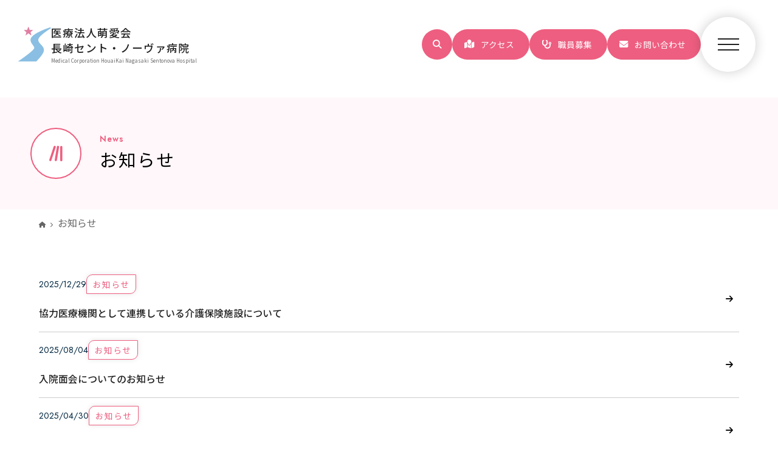

--- FILE ---
content_type: text/html; charset=UTF-8
request_url: https://sentnova.jp/news/
body_size: 9772
content:

<!DOCTYPE html>
<html lang="ja">
<head>
<meta charset="utf-8">
<meta name="keywords" content="長崎,西海市,リハビリ,訪問介護,地域支援,外来,入院,看護師,介護士,募集,長崎セント・ノーヴァ病院" />
<meta name="description" content="長崎県西海市にある長崎セント・ノーヴァ病院は、入院･外来･訪問･通所リハビリのそれぞれが連携をとり、一貫した効果的なリハビリを提供しています。訪れる患者さんに笑顔をお届けする病院です。" /><meta name="viewport" content="initial-scale=1" user-scalable="no">
<!--//ogp設定-->	
<meta property="og:title" content="協力医療機関として連携している介護保険施設について｜医療法人萌愛会 長崎セント・ノーヴァ病院">
<meta property="og:type" content="blog">
<meta property="og:image" content="https://sentnova.jp/wp-content/themes/sentnova2024/assets/images/common/ogp.png" />
<meta property="og:url" content="https://sentnova.jp/news/">	
<meta property="og:description" content="長崎県西海市にある長崎セント・ノーヴァ病院は、入院･外来･訪問･通所リハビリのそれぞれが連携をとり、一貫した効果的なリハビリを提供しています。訪れる患者さんに笑顔をお届けする病院です。">
<meta http-equiv="X-UA-Compatible" content="IE=edge">
<meta name="viewport" content="width=device-width, initial-scale=1">
<link href="https://fonts.googleapis.com/css2?family=Jost:ital,wght@0,100..900;1,100..900&family=Libre+Baskerville:ital,wght@0,400;0,700;1,400&display=swap" rel="stylesheet">	
<link href="https://fonts.googleapis.com/css2?family=Noto+Sans+JP:wght@300;400;500;700&family=Noto+Serif+JP:wght@300;500;600&family=Roboto:ital,wght@0,500;1,500&display=swap" rel="stylesheet">
<!-- Google tag (gtag.js) -->
<script async src="https://www.googletagmanager.com/gtag/js?id=G-1GY4DWQVKD"></script>
<script>
  window.dataLayer = window.dataLayer || [];
  function gtag(){dataLayer.push(arguments);}
  gtag('js', new Date());

  gtag('config', 'G-1GY4DWQVKD');
</script>
	
<title>
お知らせ｜医療法人萌愛会 長崎セント・ノーヴァ病院</title>	
<meta name='robots' content='max-image-preview:large' />
<link rel='dns-prefetch' href='//yubinbango.github.io' />
<link rel='dns-prefetch' href='//ajax.googleapis.com' />
<link rel='dns-prefetch' href='//cdnjs.cloudflare.com' />
<link rel='dns-prefetch' href='//cdn.jsdelivr.net' />
<link rel='dns-prefetch' href='//unpkg.com' />
<link rel='dns-prefetch' href='//use.fontawesome.com' />
<style id='wp-img-auto-sizes-contain-inline-css' type='text/css'>
img:is([sizes=auto i],[sizes^="auto," i]){contain-intrinsic-size:3000px 1500px}
/*# sourceURL=wp-img-auto-sizes-contain-inline-css */
</style>
<style id='wp-emoji-styles-inline-css' type='text/css'>

	img.wp-smiley, img.emoji {
		display: inline !important;
		border: none !important;
		box-shadow: none !important;
		height: 1em !important;
		width: 1em !important;
		margin: 0 0.07em !important;
		vertical-align: -0.1em !important;
		background: none !important;
		padding: 0 !important;
	}
/*# sourceURL=wp-emoji-styles-inline-css */
</style>
<style id='wp-block-library-inline-css' type='text/css'>
:root{--wp-block-synced-color:#7a00df;--wp-block-synced-color--rgb:122,0,223;--wp-bound-block-color:var(--wp-block-synced-color);--wp-editor-canvas-background:#ddd;--wp-admin-theme-color:#007cba;--wp-admin-theme-color--rgb:0,124,186;--wp-admin-theme-color-darker-10:#006ba1;--wp-admin-theme-color-darker-10--rgb:0,107,160.5;--wp-admin-theme-color-darker-20:#005a87;--wp-admin-theme-color-darker-20--rgb:0,90,135;--wp-admin-border-width-focus:2px}@media (min-resolution:192dpi){:root{--wp-admin-border-width-focus:1.5px}}.wp-element-button{cursor:pointer}:root .has-very-light-gray-background-color{background-color:#eee}:root .has-very-dark-gray-background-color{background-color:#313131}:root .has-very-light-gray-color{color:#eee}:root .has-very-dark-gray-color{color:#313131}:root .has-vivid-green-cyan-to-vivid-cyan-blue-gradient-background{background:linear-gradient(135deg,#00d084,#0693e3)}:root .has-purple-crush-gradient-background{background:linear-gradient(135deg,#34e2e4,#4721fb 50%,#ab1dfe)}:root .has-hazy-dawn-gradient-background{background:linear-gradient(135deg,#faaca8,#dad0ec)}:root .has-subdued-olive-gradient-background{background:linear-gradient(135deg,#fafae1,#67a671)}:root .has-atomic-cream-gradient-background{background:linear-gradient(135deg,#fdd79a,#004a59)}:root .has-nightshade-gradient-background{background:linear-gradient(135deg,#330968,#31cdcf)}:root .has-midnight-gradient-background{background:linear-gradient(135deg,#020381,#2874fc)}:root{--wp--preset--font-size--normal:16px;--wp--preset--font-size--huge:42px}.has-regular-font-size{font-size:1em}.has-larger-font-size{font-size:2.625em}.has-normal-font-size{font-size:var(--wp--preset--font-size--normal)}.has-huge-font-size{font-size:var(--wp--preset--font-size--huge)}.has-text-align-center{text-align:center}.has-text-align-left{text-align:left}.has-text-align-right{text-align:right}.has-fit-text{white-space:nowrap!important}#end-resizable-editor-section{display:none}.aligncenter{clear:both}.items-justified-left{justify-content:flex-start}.items-justified-center{justify-content:center}.items-justified-right{justify-content:flex-end}.items-justified-space-between{justify-content:space-between}.screen-reader-text{border:0;clip-path:inset(50%);height:1px;margin:-1px;overflow:hidden;padding:0;position:absolute;width:1px;word-wrap:normal!important}.screen-reader-text:focus{background-color:#ddd;clip-path:none;color:#444;display:block;font-size:1em;height:auto;left:5px;line-height:normal;padding:15px 23px 14px;text-decoration:none;top:5px;width:auto;z-index:100000}html :where(.has-border-color){border-style:solid}html :where([style*=border-top-color]){border-top-style:solid}html :where([style*=border-right-color]){border-right-style:solid}html :where([style*=border-bottom-color]){border-bottom-style:solid}html :where([style*=border-left-color]){border-left-style:solid}html :where([style*=border-width]){border-style:solid}html :where([style*=border-top-width]){border-top-style:solid}html :where([style*=border-right-width]){border-right-style:solid}html :where([style*=border-bottom-width]){border-bottom-style:solid}html :where([style*=border-left-width]){border-left-style:solid}html :where(img[class*=wp-image-]){height:auto;max-width:100%}:where(figure){margin:0 0 1em}html :where(.is-position-sticky){--wp-admin--admin-bar--position-offset:var(--wp-admin--admin-bar--height,0px)}@media screen and (max-width:600px){html :where(.is-position-sticky){--wp-admin--admin-bar--position-offset:0px}}

/*# sourceURL=wp-block-library-inline-css */
</style>
<link rel='stylesheet' id='contact-form-7-css' href='https://sentnova.jp/wp-content/plugins/contact-form-7/includes/css/styles.css?ver=5.9.8' type='text/css' media='all' />
<link rel='stylesheet' id='arkhe-blocks-front-css' href='https://sentnova.jp/wp-content/plugins/arkhe-blocks/dist/css/front.css?ver=2.23.0' type='text/css' media='all' />
<style id='arkhe-blocks-front-inline-css' type='text/css'>
body{--arkb-marker-color:#ffdc40;--arkb-marker-start:1em;--arkb-marker-style:linear-gradient(transparent var(--arkb-marker-start), var(--arkb-marker-color) 0)}
/*# sourceURL=arkhe-blocks-front-inline-css */
</style>
<link rel='stylesheet' id='ez-toc-css' href='https://sentnova.jp/wp-content/plugins/easy-table-of-contents/assets/css/screen.min.css?ver=2.0.68.1' type='text/css' media='all' />
<style id='ez-toc-inline-css' type='text/css'>
div#ez-toc-container .ez-toc-title {font-size: 120%;}div#ez-toc-container .ez-toc-title {font-weight: 500;}div#ez-toc-container ul li {font-size: 95%;}div#ez-toc-container ul li {font-weight: 500;}div#ez-toc-container nav ul ul li {font-size: 90%;}
/*# sourceURL=ez-toc-inline-css */
</style>
<link rel='stylesheet' id='all-css' href='//use.fontawesome.com/releases/v6.5.1/css/all.css?ver=6.9' type='text/css' media='all' />
<link rel='stylesheet' id='drawer-css' href='//cdnjs.cloudflare.com/ajax/libs/drawer/3.2.2/css/drawer.min.css?ver=6.9' type='text/css' media='all' />
<link rel='stylesheet' id='swipercss-css' href='//cdn.jsdelivr.net/npm/swiper@8/swiper-bundle.min.css?ver=6.9' type='text/css' media='all' />
<link rel='stylesheet' id='scrollhint-css' href='//unpkg.com/scroll-hint@latest/css/scroll-hint.css?ver=6.9' type='text/css' media='all' />
<link rel='stylesheet' id='reset-css' href='https://sentnova.jp/wp-content/themes/sentnova2024/assets/css/common/reset.css?ver=6.9' type='text/css' media='all' />
<link rel='stylesheet' id='search-css' href='https://sentnova.jp/wp-content/themes/sentnova2024/assets/css/common/search.css?ver=1' type='text/css' media='' />
<link rel='stylesheet' id='commoncss-css' href='https://sentnova.jp/wp-content/themes/sentnova2024/assets/css/common/parts.css?ver=6.9' type='text/css' media='all' />
<link rel='stylesheet' id='wpblock-css' href='https://sentnova.jp/wp-content/themes/sentnova2024/assets/css/pages/wpblock.css?ver=1' type='text/css' media='' />
<link rel='stylesheet' id='header-css' href='https://sentnova.jp/wp-content/themes/sentnova2024/assets/css/common/header.css?ver=6.9' type='text/css' media='all' />
<link rel='stylesheet' id='footer-css' href='https://sentnova.jp/wp-content/themes/sentnova2024/assets/css/common/footer.css?ver=6.9' type='text/css' media='all' />
<link rel='stylesheet' id='wp-pagenavi-css' href='https://sentnova.jp/wp-content/plugins/wp-pagenavi/pagenavi-css.css?ver=2.70' type='text/css' media='all' />
<script type="text/javascript" src="https://sentnova.jp/wp-includes/js/jquery/jquery.min.js?ver=3.7.1" id="jquery-core-js"></script>
<script type="text/javascript" src="https://sentnova.jp/wp-includes/js/jquery/jquery-migrate.min.js?ver=3.4.1" id="jquery-migrate-js"></script>
<script type="text/javascript" src="//ajax.googleapis.com/ajax/libs/jquery/1.11.3/jquery.min.js?ver=1" id="jq-js"></script>
<script type="text/javascript" src="//cdnjs.cloudflare.com/ajax/libs/iScroll/5.2.0/iscroll.min.js?ver=1" id="iscroll-js"></script>
<script type="text/javascript" src="//cdnjs.cloudflare.com/ajax/libs/drawer/3.2.2/js/drawer.min.js?ver=1" id="drawer-js"></script>
<script type="text/javascript" src="//cdn.jsdelivr.net/npm/swiper@8/swiper-bundle.min.js?ver=1" id="swiper-js"></script>
<script type="text/javascript" src="//unpkg.com/scroll-hint@latest/js/scroll-hint.min.js?ver=1" id="scrolljs-js"></script>
<script type="text/javascript" src="https://sentnova.jp/wp-content/themes/sentnova2024/assets/js/common.js?ver=1" id="commonjs-js"></script>
<link rel="https://api.w.org/" href="https://sentnova.jp/wp-json/" /><link rel="EditURI" type="application/rsd+xml" title="RSD" href="https://sentnova.jp/xmlrpc.php?rsd" />
<meta name="generator" content="WordPress 6.9" />
<style class='wp-fonts-local' type='text/css'>
@font-face{font-family:"Source Serif Pro";font-style:normal;font-weight:200 900;font-display:fallback;src:url('https://sentnova.jp/wp-content/themes/sentnova2024/assets/fonts/source-serif-pro/SourceSerif4Variable-Roman.ttf.woff2') format('woff2');font-stretch:normal;}
@font-face{font-family:"Source Serif Pro";font-style:italic;font-weight:200 900;font-display:fallback;src:url('https://sentnova.jp/wp-content/themes/sentnova2024/assets/fonts/source-serif-pro/SourceSerif4Variable-Italic.ttf.woff2') format('woff2');font-stretch:normal;}
</style>
<link rel="icon" href="https://sentnova.jp/wp-content/uploads/2024/07/cropped-logo-32x32.png" sizes="32x32" />
<link rel="icon" href="https://sentnova.jp/wp-content/uploads/2024/07/cropped-logo-192x192.png" sizes="192x192" />
<link rel="apple-touch-icon" href="https://sentnova.jp/wp-content/uploads/2024/07/cropped-logo-180x180.png" />
<meta name="msapplication-TileImage" content="https://sentnova.jp/wp-content/uploads/2024/07/cropped-logo-270x270.png" />
</head>
<body class="blog wp-theme-sentnova2024 drawer drawer--top">
<header>
<a href="https://sentnova.jp" class="logo">
<img src="https://sentnova.jp/wp-content/themes/sentnova2024/assets/images/common/logo.svg" alt="">
<div>
<span>医療法人萌愛会<br>長崎セント・ノーヴァ病院</span>	
<em>Medical Corporation HouaiKai Nagasaki Sentonova Hospital</em>
</div>
</a>


<ol class="flex">
<li>
<a href="javascript:;" class="search_button"><i class="fa-solid fa-magnifying-glass"></i><p>検索</p></a>
<div class="search-wrapbox"><form method="get" id="searchform" action="https://sentnova.jp" class="flex">
<input type="text" placeholder="検索キーワードを入力" name="s" id="s">
<input type="submit" id="searchsubmit" value="&#xf002;" class="fas">
</form></div>
</li>

	
<li><a href="https://sentnova.jp/access/"><i class="fa-solid fa-map-location"></i><p>アクセス</p></a></li>
	
<li><a href="https://sentnova.jp/recruit/"><i class="fa-solid fa-stethoscope"></i><p>職員募集</p></a></li>	
	
	
<li><a href="https://sentnova.jp/contact/"><i class="fa-solid fa-envelope"></i><p>お問い合わせ</p></a></li>	

<li>
<!-- ハンバーガーボタン -->
<button type="button" class="drawer-toggle drawer-hamburger">
<span class="sr-only">toggle navigation</span>
<span class="drawer-hamburger-icon"></span>
</button>
</li>
</ol>
<!-- ナビゲーションの中身 -->
<nav class="drawer-nav" role="navigation">
<figure></figure>
<div class="drawer-menu">	
<div class="drawer-menubox">
<ul>

<li>
<a href="https://sentnova.jp/hospitalization/">
<i class="fa-solid fa-bed fa-2x"></i>
<div class="fp-icon">
<span>Hospitalization</span>
<b>入 院</b></div>		
</a>

</li>

<li>
<a href="https://sentnova.jp/clinic/">
<i class="fa-solid fa-person-walking fa-2x"></i>
<div class="fp-icon">
<span>Outpatient</span>
<b>外 来</b></div>
</a>
</li>
	
	
<li>
<a href="https://sentnova.jp/clinical-subjects/rehabilitation/">
<i class="fa-solid fa-crutch fa-2x"></i>
<div class="fp-icon">
<span>Rehabilitation</span>
<b>リハビリテーション</b></div>		
</a>
</li>

<li>
<a href="https://sentnova.jp/clinical-subjects/"><i class="fa-solid fa-stethoscope fa-2x"></i><div class="fp-icon"><span>Clinical Subjects</span><b>診療科のご案内</b></div></a>
<i class="fa-solid fa-plus"></i><div class="pull"><!--//診療科目-->
 <ol><li class="page_item page-item-309"><a href="https://sentnova.jp/clinical-subjects/surgery/">外科</a></li>
<li class="page_item page-item-302"><a href="https://sentnova.jp/clinical-subjects/cardiology/">循環器内科</a></li>
<li class="page_item page-item-305"><a href="https://sentnova.jp/clinical-subjects/geriatrics/">老年内科</a></li>
<li class="page_item page-item-307"><a href="https://sentnova.jp/clinical-subjects/medicine/">内科</a></li>
<li class="page_item page-item-1387"><a href="https://sentnova.jp/clinical-subjects/gastroenterology/">消化器内科</a></li>
<li class="page_item page-item-313"><a href="https://sentnova.jp/clinical-subjects/senmon/">非常勤医師による専門外来</a></li>
</ol>    </div>
</li>

<li>
<a href="https://sentnova.jp/department/"><i class="fa-regular fa-clipboard fa-2x"></i><div class="fp-icon"><span>Clinical Subjects</span><b>部門紹介</b></div></a>
<i class="fa-solid fa-plus"></i><div class="pull"><!--//部門紹介-->
 <ol><li class="page_item page-item-41"><a href="https://sentnova.jp/department/pharmacy/">薬局</a></li>
<li class="page_item page-item-43"><a href="https://sentnova.jp/department/inspection/">検査科</a></li>
<li class="page_item page-item-45"><a href="https://sentnova.jp/department/radiation/">放射線科</a></li>
<li class="page_item page-item-47"><a href="https://sentnova.jp/department/nutrition/">栄養科</a></li>
</ol>    </div>
</li>

<li>
<a href="https://sentnova.jp/office-information/"><i class="fa-solid fa-house-medical-circle-check fa-2x"></i><div class="fp-icon"><span>Medical Information</span><b>事業所案内</b></div></a>
<i class="fa-solid fa-plus"></i><div class="pull"><!--//事業所案内-->
 <ol><li class="page_item page-item-55"><a href="https://sentnova.jp/office-information/houmon/">訪問看護ステーションあかり</a></li>
<li class="page_item page-item-57"><a href="https://sentnova.jp/office-information/tsusho/">通所リハビリテーション</a></li>
<li class="page_item page-item-59"><a href="https://sentnova.jp/office-information/kyotaku/">居宅介護支援事業所</a></li>
</ol>    </div>
</li>

<li>
<a href="https://sentnova.jp/nursing/"><i class="fa-solid fa-hand-holding-medical fa-2x"></i><div class="fp-icon"><span>Nursing</span><b>看護部</b></div></a>
</li>
</ul>

<div class="footer-bottom">
<ul class="flex inner">
<li><a href="https://sentnova.jp/news/">お知らせ</a></li>
<li><a href="https://sentnova.jp/recruit/">職員募集</a></li>
<li><a href="https://sentnova.jp/wp-content/uploads/2024/07/plan_202504.pdf" target="_blank">一般事業主行動計画</a></li>
<li><a href="https://sentnova.jp/wp-content/uploads/2024/07/joseikatsuyakusuishinho_202510_removed.pdf" target="_blank">女性活躍推進法</a></li>
	
<li><a href="https://sentnova.jp/privacypolicy/">個人情報保護方針</a></li>		
<li><a href="https://sentnova.jp/wp-content/uploads/2024/07/kaigo-1.pdf" target="_blank">介護職員処遇改善</a></li>
</ul>
<div class="instagram"><a href="http://www.instagram.com/sentnovahp?igsh=MTd1MmJ6ZDZ6NTQw&#038;utm_source=qr" target="_blank"><img src="https://sentnova.jp/wp-content/themes/sentnova2024/assets/images/common/instagram.svg" alt="" style="width: 20px;"></a></div>
		</div>
</div>	
</div>
</div>
</nav>
</header>

<div id="wrapper">
	<section id="page">
	<div class="fp-icon mainttl">
		<figure><i class="fa-solid fa-lines-leaning fa-2x"></i></figure>
		<div>			
		<span class="text_animation">News</span>
			

		<h1 class="text_animation">お知らせ</h1>	
		</div>
	</div>
		
<div class="breadcrumb inner">
<ul class="flex">
<li><a href="https://sentnova.jp/"><i class="fa-solid fa-house"></i></a></li>

	
<li><a href="https://sentnova.jp/news/">お知らせ</a></li>
</ul>
</div><!--//breadcrumb-->  
	<div class="page-flex flex inner">	
	<aside>
    <div class="asidebox">
        <!--//診療科目-->
                    <div class="aside_title">アーカイブ</div>	
<ol class="mb1">	
	<li><a href='https://sentnova.jp/date/2025/12/'>2025年12月 <span class="count">(1)</span></a></li>
	<li><a href='https://sentnova.jp/date/2025/08/'>2025年8月 <span class="count">(1)</span></a></li>
	<li><a href='https://sentnova.jp/date/2025/04/'>2025年4月 <span class="count">(1)</span></a></li>
		
</ol>	
<div class="aside_title">カテゴリ</div>	
<ol>	

<li><a href='https://sentnova.jp/category/important'>重要なお知らせ(1)</a></li><li><a href='https://sentnova.jp/category/news'>お知らせ(5)</a></li></ol>	
                    </ol>



    </div>
</aside>		
	<div class="box">	
				<div id="news">
		
			<ul>
								<li class="news" data-tab="news">
								<a href="https://sentnova.jp/1822/">
								<dl>
				<dt class="news">
				<div class="date">2025/12/29</div>
				<div class="cate">お知らせ</div>
				</dt>
				<dd>

				<p>協力医療機関として連携している介護保険施設について</p>
				</dd>
				</dl>
				<i class="fa-solid fa-arrow-right"></i>	
				</a>
				</li>
								<li class="news" data-tab="news">
								<a href="https://sentnova.jp/wp-content/uploads/2025/04/面会緩和のお知らせ（R7.8月より）.pdf" target="_blank">
								<dl>
				<dt class="news">
				<div class="date">2025/08/04</div>
				<div class="cate">お知らせ</div>
				</dt>
				<dd>

				<p>入院面会についてのお知らせ</p>
				</dd>
				</dl>
				<i class="fa-solid fa-arrow-right"></i>	
				</a>
				</li>
								<li class="news" data-tab="news">
								<a href="https://sentnova.jp/1537/">
								<dl>
				<dt class="news">
				<div class="date">2025/04/30</div>
				<div class="cate">お知らせ</div>
				</dt>
				<dd>

				<p>外来担当医師の変更お知らせ</p>
				</dd>
				</dl>
				<i class="fa-solid fa-arrow-right"></i>	
				</a>
				</li>
								<li class="important" data-tab="important">
								<a href="https://sentnova.jp/1269/">
								<dl>
				<dt class="important">
				<div class="date">2024/08/29</div>
				<div class="cate">重要なお知らせ</div>
				</dt>
				<dd>

				<p>ホームページリニューアルのお知らせ</p>
				</dd>
				</dl>
				<i class="fa-solid fa-arrow-right"></i>	
				</a>
				</li>
								<li class="news" data-tab="news">
								<a href="https://sentnova.jp/98/">
								<dl>
				<dt class="news">
				<div class="date">2023/02/17</div>
				<div class="cate">お知らせ</div>
				</dt>
				<dd>

				<p>マスク着用のお願い</p>
				</dd>
				</dl>
				<i class="fa-solid fa-arrow-right"></i>	
				</a>
				</li>
								<li class="news" data-tab="news">
								<a href="https://sentnova.jp/1096/">
								<dl>
				<dt class="news">
				<div class="date">2021/09/28</div>
				<div class="cate">お知らせ</div>
				</dt>
				<dd>

				<p>睡眠時無呼吸症候群の検査・治療を開始しました。（予約制）</p>
				</dd>
				</dl>
				<i class="fa-solid fa-arrow-right"></i>	
				</a>
				</li>
											</ul>
					
						
		</div>
			</div><!--//box-->
	</div><!--//flex-->
	</section>

</div><!--//wrapper-->

</div><!--//wrapper-->

<section id="recruit">
	<div class="inner">
		<div class="flex mb1">
			<div class="section-title">
				<div class="fp-icon mb">
					<span>Recruit</span>
					<b>採用情報</b>
				</div>
				<p>質問や施設見学はできますので、<br class="br2">お気軽にお問い合わせください。</p>
			</div>
		</div>
		<a href="https://sentnova.jp/recruit/" class="button_dot white"><i class="fa-solid fa-ellipsis"></i>
			<p>募集職種はこちら</p>
		</a>
	</div>
			<figure><img src="https://sentnova.jp/wp-content/themes/sentnova2024/assets/images/common/recruit-image.jpg" alt="" class="pc"><img src="https://sentnova.jp/wp-content/themes/sentnova2024/assets/images/common/recruit-image-sp.jpg" alt="" class="sp"></figure>
	</section>
<footer>
	<div id="pagetop"><i class="fa-solid fa-chevron-up"></i></div>
	<div class="inner flex">
		<div class="footer-block">
			<a href="https://sentnova.jp" class="logo mb1">
				<img src="https://sentnova.jp/wp-content/themes/sentnova2024/assets/images/common/logo.svg" alt="">
				<div>
					<span>医療法人萌愛会<br>長崎セント・ノーヴァ病院</span>
					<em>Medical Corporation HouaiKai Nagasaki Sentonova Hospital</em>
				</div>
			</a>

			<div>
				<p>〒851-3421 長崎県西海市西彼町伊ノ浦郷127</p>
			</div>
			<div class="mb1">
				<p>TEL：<a href="tel:0959-28-1185">0959-28-1185</a>　FAX：0959-28-0787</p>
			</div>

			<a href="https://sentnova.jp/contact/" class="button" style="margin: 0;"><i class="fa-solid fa-envelope"></i>
				<p>お問い合わせ</p>
			</a>
			<div class="mb1"></div>

			<a href="https://sentnova.jp/recruit/" class="button" style="margin: 0;"><i class="fa-solid fa-stethoscope"></i>
				<p>職員募集</p>
			</a>
			<div class="mb1"></div>

			<div class="center instagram"><a href="http://www.instagram.com/sentnovahp?igsh=MTd1MmJ6ZDZ6NTQw&#038;utm_source=qr" target="_blank"><img src="https://sentnova.jp/wp-content/themes/sentnova2024/assets/images/common/instagram.svg" alt="" style="width: 20px;"></a></div>
		</div>

		<div class="footer-grid">
			<ul class="flex">
				<li>
										<a href="https://sentnova.jp/about/">病院について</a>

										<a href="https://sentnova.jp/hospitalization/">入院</a>
										<a href="https://sentnova.jp/clinic/">外来</a>
										<a href="https://sentnova.jp/rehabilitation/">リハビリテーション科</a>
										<a href="https://sentnova.jp/nursing/">看護部</a>
										<a href="https://sentnova.jp/regional-medical-cooperation/">地域連携室</a>
										<a href="https://sentnova.jp/visit-service/">訪問サービス</a>
										<a href="https://sentnova.jp/access/">アクセス</a>
										<a href="https://sentnova.jp/courtesy-bus/">無料送迎車</a>				</li>

				<li>
					<a href="https://sentnova.jp/news/">お知らせ</a>

										<a href="https://sentnova.jp/recruit/">職員募集</a>
										<a href="https://sentnova.jp/contact/">お問い合わせ</a>
					<a href="https://sentnova.jp/office-information/">事業所案内</a>
					<!--//事業所案内-->
 <ol><li class="page_item page-item-55"><a href="https://sentnova.jp/office-information/houmon/">訪問看護ステーションあかり</a></li>
<li class="page_item page-item-57"><a href="https://sentnova.jp/office-information/tsusho/">通所リハビリテーション</a></li>
<li class="page_item page-item-59"><a href="https://sentnova.jp/office-information/kyotaku/">居宅介護支援事業所</a></li>
</ol>    				</li>


				<li>
					<a href="https://sentnova.jp/clinical-subjects/">診療科目</a>
					<!--//診療科目-->
 <ol><li class="page_item page-item-309"><a href="https://sentnova.jp/clinical-subjects/surgery/">外科</a></li>
<li class="page_item page-item-302"><a href="https://sentnova.jp/clinical-subjects/cardiology/">循環器内科</a></li>
<li class="page_item page-item-305"><a href="https://sentnova.jp/clinical-subjects/geriatrics/">老年内科</a></li>
<li class="page_item page-item-307"><a href="https://sentnova.jp/clinical-subjects/medicine/">内科</a></li>
<li class="page_item page-item-1387"><a href="https://sentnova.jp/clinical-subjects/gastroenterology/">消化器内科</a></li>
<li class="page_item page-item-313"><a href="https://sentnova.jp/clinical-subjects/senmon/">非常勤医師による専門外来</a></li>
</ol>    				</li>

				<li>
					<a href="https://sentnova.jp/department/">部門紹介</a>
					<!--//部門紹介-->
 <ol><li class="page_item page-item-41"><a href="https://sentnova.jp/department/pharmacy/">薬局</a></li>
<li class="page_item page-item-43"><a href="https://sentnova.jp/department/inspection/">検査科</a></li>
<li class="page_item page-item-45"><a href="https://sentnova.jp/department/radiation/">放射線科</a></li>
<li class="page_item page-item-47"><a href="https://sentnova.jp/department/nutrition/">栄養科</a></li>
</ol>    				</li>

			</ul>
		</div>
	</div>

	<div class="footer-bottom">
		<ul class="flex inner">
			<li><a href="https://sentnova.jp/wp-content/uploads/2024/07/plan_202504.pdf" target="_blank">一般事業主行動計画</a></li>
			<li><a href="https://sentnova.jp/wp-content/uploads/2024/07/joseikatsuyakusuishinho_202510_removed.pdf" target="_blank">女性活躍推進法</a></li>
						<li><a href="https://sentnova.jp/privacypolicy/">個人情報保護方針</a></li>			<li><a href="https://sentnova.jp/wp-content/uploads/2024/07/kaigo-1.pdf" target="_blank">介護職員処遇改善</a></li>
			<li><a href="https://sentnova.jp/n_c_f_regs/" target="_blank">介護事業所等運営規定</a></li>
		</ul>

		<div class="copyright">Copyright © 2026 Sentonova Hospital.</div>
	</div>
</footer>
</body>

</html>

<script type="speculationrules">
{"prefetch":[{"source":"document","where":{"and":[{"href_matches":"/*"},{"not":{"href_matches":["/wp-*.php","/wp-admin/*","/wp-content/uploads/*","/wp-content/*","/wp-content/plugins/*","/wp-content/themes/sentnova2024/*","/*\\?(.+)"]}},{"not":{"selector_matches":"a[rel~=\"nofollow\"]"}},{"not":{"selector_matches":".no-prefetch, .no-prefetch a"}}]},"eagerness":"conservative"}]}
</script>
<script type="text/javascript" src="https://yubinbango.github.io/yubinbango/yubinbango.js" id="yubinbango-js"></script>
<script type="text/javascript" src="https://sentnova.jp/wp-includes/js/dist/hooks.min.js?ver=dd5603f07f9220ed27f1" id="wp-hooks-js"></script>
<script type="text/javascript" src="https://sentnova.jp/wp-includes/js/dist/i18n.min.js?ver=c26c3dc7bed366793375" id="wp-i18n-js"></script>
<script type="text/javascript" id="wp-i18n-js-after">
/* <![CDATA[ */
wp.i18n.setLocaleData( { 'text direction\u0004ltr': [ 'ltr' ] } );
wp.i18n.setLocaleData( { 'text direction\u0004ltr': [ 'ltr' ] } );
//# sourceURL=wp-i18n-js-after
/* ]]> */
</script>
<script type="text/javascript" src="https://sentnova.jp/wp-content/plugins/contact-form-7/includes/swv/js/index.js?ver=5.9.8" id="swv-js"></script>
<script type="text/javascript" id="contact-form-7-js-extra">
/* <![CDATA[ */
var wpcf7 = {"api":{"root":"https://sentnova.jp/wp-json/","namespace":"contact-form-7/v1"}};
//# sourceURL=contact-form-7-js-extra
/* ]]> */
</script>
<script type="text/javascript" id="contact-form-7-js-translations">
/* <![CDATA[ */
( function( domain, translations ) {
	var localeData = translations.locale_data[ domain ] || translations.locale_data.messages;
	localeData[""].domain = domain;
	wp.i18n.setLocaleData( localeData, domain );
} )( "contact-form-7", {"translation-revision-date":"2024-07-17 08:16:16+0000","generator":"GlotPress\/4.0.1","domain":"messages","locale_data":{"messages":{"":{"domain":"messages","plural-forms":"nplurals=1; plural=0;","lang":"ja_JP"},"This contact form is placed in the wrong place.":["\u3053\u306e\u30b3\u30f3\u30bf\u30af\u30c8\u30d5\u30a9\u30fc\u30e0\u306f\u9593\u9055\u3063\u305f\u4f4d\u7f6e\u306b\u7f6e\u304b\u308c\u3066\u3044\u307e\u3059\u3002"],"Error:":["\u30a8\u30e9\u30fc:"]}},"comment":{"reference":"includes\/js\/index.js"}} );
//# sourceURL=contact-form-7-js-translations
/* ]]> */
</script>
<script type="text/javascript" src="https://sentnova.jp/wp-content/plugins/contact-form-7/includes/js/index.js?ver=5.9.8" id="contact-form-7-js"></script>
<script type="text/javascript" id="ez-toc-scroll-scriptjs-js-extra">
/* <![CDATA[ */
var eztoc_smooth_local = {"scroll_offset":"0","add_request_uri":""};
//# sourceURL=ez-toc-scroll-scriptjs-js-extra
/* ]]> */
</script>
<script type="text/javascript" src="https://sentnova.jp/wp-content/plugins/easy-table-of-contents/assets/js/smooth_scroll.min.js?ver=2.0.68.1" id="ez-toc-scroll-scriptjs-js"></script>
<script type="text/javascript" src="https://sentnova.jp/wp-content/plugins/easy-table-of-contents/vendor/js-cookie/js.cookie.min.js?ver=2.2.1" id="ez-toc-js-cookie-js"></script>
<script type="text/javascript" src="https://sentnova.jp/wp-content/plugins/easy-table-of-contents/vendor/sticky-kit/jquery.sticky-kit.min.js?ver=1.9.2" id="ez-toc-jquery-sticky-kit-js"></script>
<script type="text/javascript" id="ez-toc-js-js-extra">
/* <![CDATA[ */
var ezTOC = {"smooth_scroll":"1","visibility_hide_by_default":"","scroll_offset":"0","fallbackIcon":"\u003Cspan class=\"\"\u003E\u003Cspan class=\"eztoc-hide\" style=\"display:none;\"\u003EToggle\u003C/span\u003E\u003Cspan class=\"ez-toc-icon-toggle-span\"\u003E\u003Csvg style=\"fill: #999;color:#999\" xmlns=\"http://www.w3.org/2000/svg\" class=\"list-377408\" width=\"20px\" height=\"20px\" viewBox=\"0 0 24 24\" fill=\"none\"\u003E\u003Cpath d=\"M6 6H4v2h2V6zm14 0H8v2h12V6zM4 11h2v2H4v-2zm16 0H8v2h12v-2zM4 16h2v2H4v-2zm16 0H8v2h12v-2z\" fill=\"currentColor\"\u003E\u003C/path\u003E\u003C/svg\u003E\u003Csvg style=\"fill: #999;color:#999\" class=\"arrow-unsorted-368013\" xmlns=\"http://www.w3.org/2000/svg\" width=\"10px\" height=\"10px\" viewBox=\"0 0 24 24\" version=\"1.2\" baseProfile=\"tiny\"\u003E\u003Cpath d=\"M18.2 9.3l-6.2-6.3-6.2 6.3c-.2.2-.3.4-.3.7s.1.5.3.7c.2.2.4.3.7.3h11c.3 0 .5-.1.7-.3.2-.2.3-.5.3-.7s-.1-.5-.3-.7zM5.8 14.7l6.2 6.3 6.2-6.3c.2-.2.3-.5.3-.7s-.1-.5-.3-.7c-.2-.2-.4-.3-.7-.3h-11c-.3 0-.5.1-.7.3-.2.2-.3.5-.3.7s.1.5.3.7z\"/\u003E\u003C/svg\u003E\u003C/span\u003E\u003C/span\u003E","chamomile_theme_is_on":""};
//# sourceURL=ez-toc-js-js-extra
/* ]]> */
</script>
<script type="text/javascript" src="https://sentnova.jp/wp-content/plugins/easy-table-of-contents/assets/js/front.min.js?ver=2.0.68.1-1724991240" id="ez-toc-js-js"></script>
<script type="text/javascript" src="https://www.google.com/recaptcha/api.js?render=6LcJXS8qAAAAABQb16-CzUQxGaCvtOXmGaz2Xdn-&amp;ver=3.0" id="google-recaptcha-js"></script>
<script type="text/javascript" src="https://sentnova.jp/wp-includes/js/dist/vendor/wp-polyfill.min.js?ver=3.15.0" id="wp-polyfill-js"></script>
<script type="text/javascript" id="wpcf7-recaptcha-js-extra">
/* <![CDATA[ */
var wpcf7_recaptcha = {"sitekey":"6LcJXS8qAAAAABQb16-CzUQxGaCvtOXmGaz2Xdn-","actions":{"homepage":"homepage","contactform":"contactform"}};
//# sourceURL=wpcf7-recaptcha-js-extra
/* ]]> */
</script>
<script type="text/javascript" src="https://sentnova.jp/wp-content/plugins/contact-form-7/modules/recaptcha/index.js?ver=5.9.8" id="wpcf7-recaptcha-js"></script>
<script id="wp-emoji-settings" type="application/json">
{"baseUrl":"https://s.w.org/images/core/emoji/17.0.2/72x72/","ext":".png","svgUrl":"https://s.w.org/images/core/emoji/17.0.2/svg/","svgExt":".svg","source":{"concatemoji":"https://sentnova.jp/wp-includes/js/wp-emoji-release.min.js?ver=6.9"}}
</script>
<script type="module">
/* <![CDATA[ */
/*! This file is auto-generated */
const a=JSON.parse(document.getElementById("wp-emoji-settings").textContent),o=(window._wpemojiSettings=a,"wpEmojiSettingsSupports"),s=["flag","emoji"];function i(e){try{var t={supportTests:e,timestamp:(new Date).valueOf()};sessionStorage.setItem(o,JSON.stringify(t))}catch(e){}}function c(e,t,n){e.clearRect(0,0,e.canvas.width,e.canvas.height),e.fillText(t,0,0);t=new Uint32Array(e.getImageData(0,0,e.canvas.width,e.canvas.height).data);e.clearRect(0,0,e.canvas.width,e.canvas.height),e.fillText(n,0,0);const a=new Uint32Array(e.getImageData(0,0,e.canvas.width,e.canvas.height).data);return t.every((e,t)=>e===a[t])}function p(e,t){e.clearRect(0,0,e.canvas.width,e.canvas.height),e.fillText(t,0,0);var n=e.getImageData(16,16,1,1);for(let e=0;e<n.data.length;e++)if(0!==n.data[e])return!1;return!0}function u(e,t,n,a){switch(t){case"flag":return n(e,"\ud83c\udff3\ufe0f\u200d\u26a7\ufe0f","\ud83c\udff3\ufe0f\u200b\u26a7\ufe0f")?!1:!n(e,"\ud83c\udde8\ud83c\uddf6","\ud83c\udde8\u200b\ud83c\uddf6")&&!n(e,"\ud83c\udff4\udb40\udc67\udb40\udc62\udb40\udc65\udb40\udc6e\udb40\udc67\udb40\udc7f","\ud83c\udff4\u200b\udb40\udc67\u200b\udb40\udc62\u200b\udb40\udc65\u200b\udb40\udc6e\u200b\udb40\udc67\u200b\udb40\udc7f");case"emoji":return!a(e,"\ud83e\u1fac8")}return!1}function f(e,t,n,a){let r;const o=(r="undefined"!=typeof WorkerGlobalScope&&self instanceof WorkerGlobalScope?new OffscreenCanvas(300,150):document.createElement("canvas")).getContext("2d",{willReadFrequently:!0}),s=(o.textBaseline="top",o.font="600 32px Arial",{});return e.forEach(e=>{s[e]=t(o,e,n,a)}),s}function r(e){var t=document.createElement("script");t.src=e,t.defer=!0,document.head.appendChild(t)}a.supports={everything:!0,everythingExceptFlag:!0},new Promise(t=>{let n=function(){try{var e=JSON.parse(sessionStorage.getItem(o));if("object"==typeof e&&"number"==typeof e.timestamp&&(new Date).valueOf()<e.timestamp+604800&&"object"==typeof e.supportTests)return e.supportTests}catch(e){}return null}();if(!n){if("undefined"!=typeof Worker&&"undefined"!=typeof OffscreenCanvas&&"undefined"!=typeof URL&&URL.createObjectURL&&"undefined"!=typeof Blob)try{var e="postMessage("+f.toString()+"("+[JSON.stringify(s),u.toString(),c.toString(),p.toString()].join(",")+"));",a=new Blob([e],{type:"text/javascript"});const r=new Worker(URL.createObjectURL(a),{name:"wpTestEmojiSupports"});return void(r.onmessage=e=>{i(n=e.data),r.terminate(),t(n)})}catch(e){}i(n=f(s,u,c,p))}t(n)}).then(e=>{for(const n in e)a.supports[n]=e[n],a.supports.everything=a.supports.everything&&a.supports[n],"flag"!==n&&(a.supports.everythingExceptFlag=a.supports.everythingExceptFlag&&a.supports[n]);var t;a.supports.everythingExceptFlag=a.supports.everythingExceptFlag&&!a.supports.flag,a.supports.everything||((t=a.source||{}).concatemoji?r(t.concatemoji):t.wpemoji&&t.twemoji&&(r(t.twemoji),r(t.wpemoji)))});
//# sourceURL=https://sentnova.jp/wp-includes/js/wp-emoji-loader.min.js
/* ]]> */
</script>

<!-- Arkhe Blocks -->
<noscript><style>[data-arkb-linkbox]{cursor:auto}[data-arkb-link][aria-hidden="true"]{visibility:visible;color:transparent;z-index:0;width:100%;height:100%;pointer-events:auto}a.arkb-boxLink__title{text-decoration:underline}</style></noscript>
<!-- / Arkhe Blocks -->


--- FILE ---
content_type: text/html; charset=utf-8
request_url: https://www.google.com/recaptcha/api2/anchor?ar=1&k=6LcJXS8qAAAAABQb16-CzUQxGaCvtOXmGaz2Xdn-&co=aHR0cHM6Ly9zZW50bm92YS5qcDo0NDM.&hl=en&v=9TiwnJFHeuIw_s0wSd3fiKfN&size=invisible&anchor-ms=20000&execute-ms=30000&cb=uxeqfi3wtk96
body_size: 47987
content:
<!DOCTYPE HTML><html dir="ltr" lang="en"><head><meta http-equiv="Content-Type" content="text/html; charset=UTF-8">
<meta http-equiv="X-UA-Compatible" content="IE=edge">
<title>reCAPTCHA</title>
<style type="text/css">
/* cyrillic-ext */
@font-face {
  font-family: 'Roboto';
  font-style: normal;
  font-weight: 400;
  font-stretch: 100%;
  src: url(//fonts.gstatic.com/s/roboto/v48/KFO7CnqEu92Fr1ME7kSn66aGLdTylUAMa3GUBHMdazTgWw.woff2) format('woff2');
  unicode-range: U+0460-052F, U+1C80-1C8A, U+20B4, U+2DE0-2DFF, U+A640-A69F, U+FE2E-FE2F;
}
/* cyrillic */
@font-face {
  font-family: 'Roboto';
  font-style: normal;
  font-weight: 400;
  font-stretch: 100%;
  src: url(//fonts.gstatic.com/s/roboto/v48/KFO7CnqEu92Fr1ME7kSn66aGLdTylUAMa3iUBHMdazTgWw.woff2) format('woff2');
  unicode-range: U+0301, U+0400-045F, U+0490-0491, U+04B0-04B1, U+2116;
}
/* greek-ext */
@font-face {
  font-family: 'Roboto';
  font-style: normal;
  font-weight: 400;
  font-stretch: 100%;
  src: url(//fonts.gstatic.com/s/roboto/v48/KFO7CnqEu92Fr1ME7kSn66aGLdTylUAMa3CUBHMdazTgWw.woff2) format('woff2');
  unicode-range: U+1F00-1FFF;
}
/* greek */
@font-face {
  font-family: 'Roboto';
  font-style: normal;
  font-weight: 400;
  font-stretch: 100%;
  src: url(//fonts.gstatic.com/s/roboto/v48/KFO7CnqEu92Fr1ME7kSn66aGLdTylUAMa3-UBHMdazTgWw.woff2) format('woff2');
  unicode-range: U+0370-0377, U+037A-037F, U+0384-038A, U+038C, U+038E-03A1, U+03A3-03FF;
}
/* math */
@font-face {
  font-family: 'Roboto';
  font-style: normal;
  font-weight: 400;
  font-stretch: 100%;
  src: url(//fonts.gstatic.com/s/roboto/v48/KFO7CnqEu92Fr1ME7kSn66aGLdTylUAMawCUBHMdazTgWw.woff2) format('woff2');
  unicode-range: U+0302-0303, U+0305, U+0307-0308, U+0310, U+0312, U+0315, U+031A, U+0326-0327, U+032C, U+032F-0330, U+0332-0333, U+0338, U+033A, U+0346, U+034D, U+0391-03A1, U+03A3-03A9, U+03B1-03C9, U+03D1, U+03D5-03D6, U+03F0-03F1, U+03F4-03F5, U+2016-2017, U+2034-2038, U+203C, U+2040, U+2043, U+2047, U+2050, U+2057, U+205F, U+2070-2071, U+2074-208E, U+2090-209C, U+20D0-20DC, U+20E1, U+20E5-20EF, U+2100-2112, U+2114-2115, U+2117-2121, U+2123-214F, U+2190, U+2192, U+2194-21AE, U+21B0-21E5, U+21F1-21F2, U+21F4-2211, U+2213-2214, U+2216-22FF, U+2308-230B, U+2310, U+2319, U+231C-2321, U+2336-237A, U+237C, U+2395, U+239B-23B7, U+23D0, U+23DC-23E1, U+2474-2475, U+25AF, U+25B3, U+25B7, U+25BD, U+25C1, U+25CA, U+25CC, U+25FB, U+266D-266F, U+27C0-27FF, U+2900-2AFF, U+2B0E-2B11, U+2B30-2B4C, U+2BFE, U+3030, U+FF5B, U+FF5D, U+1D400-1D7FF, U+1EE00-1EEFF;
}
/* symbols */
@font-face {
  font-family: 'Roboto';
  font-style: normal;
  font-weight: 400;
  font-stretch: 100%;
  src: url(//fonts.gstatic.com/s/roboto/v48/KFO7CnqEu92Fr1ME7kSn66aGLdTylUAMaxKUBHMdazTgWw.woff2) format('woff2');
  unicode-range: U+0001-000C, U+000E-001F, U+007F-009F, U+20DD-20E0, U+20E2-20E4, U+2150-218F, U+2190, U+2192, U+2194-2199, U+21AF, U+21E6-21F0, U+21F3, U+2218-2219, U+2299, U+22C4-22C6, U+2300-243F, U+2440-244A, U+2460-24FF, U+25A0-27BF, U+2800-28FF, U+2921-2922, U+2981, U+29BF, U+29EB, U+2B00-2BFF, U+4DC0-4DFF, U+FFF9-FFFB, U+10140-1018E, U+10190-1019C, U+101A0, U+101D0-101FD, U+102E0-102FB, U+10E60-10E7E, U+1D2C0-1D2D3, U+1D2E0-1D37F, U+1F000-1F0FF, U+1F100-1F1AD, U+1F1E6-1F1FF, U+1F30D-1F30F, U+1F315, U+1F31C, U+1F31E, U+1F320-1F32C, U+1F336, U+1F378, U+1F37D, U+1F382, U+1F393-1F39F, U+1F3A7-1F3A8, U+1F3AC-1F3AF, U+1F3C2, U+1F3C4-1F3C6, U+1F3CA-1F3CE, U+1F3D4-1F3E0, U+1F3ED, U+1F3F1-1F3F3, U+1F3F5-1F3F7, U+1F408, U+1F415, U+1F41F, U+1F426, U+1F43F, U+1F441-1F442, U+1F444, U+1F446-1F449, U+1F44C-1F44E, U+1F453, U+1F46A, U+1F47D, U+1F4A3, U+1F4B0, U+1F4B3, U+1F4B9, U+1F4BB, U+1F4BF, U+1F4C8-1F4CB, U+1F4D6, U+1F4DA, U+1F4DF, U+1F4E3-1F4E6, U+1F4EA-1F4ED, U+1F4F7, U+1F4F9-1F4FB, U+1F4FD-1F4FE, U+1F503, U+1F507-1F50B, U+1F50D, U+1F512-1F513, U+1F53E-1F54A, U+1F54F-1F5FA, U+1F610, U+1F650-1F67F, U+1F687, U+1F68D, U+1F691, U+1F694, U+1F698, U+1F6AD, U+1F6B2, U+1F6B9-1F6BA, U+1F6BC, U+1F6C6-1F6CF, U+1F6D3-1F6D7, U+1F6E0-1F6EA, U+1F6F0-1F6F3, U+1F6F7-1F6FC, U+1F700-1F7FF, U+1F800-1F80B, U+1F810-1F847, U+1F850-1F859, U+1F860-1F887, U+1F890-1F8AD, U+1F8B0-1F8BB, U+1F8C0-1F8C1, U+1F900-1F90B, U+1F93B, U+1F946, U+1F984, U+1F996, U+1F9E9, U+1FA00-1FA6F, U+1FA70-1FA7C, U+1FA80-1FA89, U+1FA8F-1FAC6, U+1FACE-1FADC, U+1FADF-1FAE9, U+1FAF0-1FAF8, U+1FB00-1FBFF;
}
/* vietnamese */
@font-face {
  font-family: 'Roboto';
  font-style: normal;
  font-weight: 400;
  font-stretch: 100%;
  src: url(//fonts.gstatic.com/s/roboto/v48/KFO7CnqEu92Fr1ME7kSn66aGLdTylUAMa3OUBHMdazTgWw.woff2) format('woff2');
  unicode-range: U+0102-0103, U+0110-0111, U+0128-0129, U+0168-0169, U+01A0-01A1, U+01AF-01B0, U+0300-0301, U+0303-0304, U+0308-0309, U+0323, U+0329, U+1EA0-1EF9, U+20AB;
}
/* latin-ext */
@font-face {
  font-family: 'Roboto';
  font-style: normal;
  font-weight: 400;
  font-stretch: 100%;
  src: url(//fonts.gstatic.com/s/roboto/v48/KFO7CnqEu92Fr1ME7kSn66aGLdTylUAMa3KUBHMdazTgWw.woff2) format('woff2');
  unicode-range: U+0100-02BA, U+02BD-02C5, U+02C7-02CC, U+02CE-02D7, U+02DD-02FF, U+0304, U+0308, U+0329, U+1D00-1DBF, U+1E00-1E9F, U+1EF2-1EFF, U+2020, U+20A0-20AB, U+20AD-20C0, U+2113, U+2C60-2C7F, U+A720-A7FF;
}
/* latin */
@font-face {
  font-family: 'Roboto';
  font-style: normal;
  font-weight: 400;
  font-stretch: 100%;
  src: url(//fonts.gstatic.com/s/roboto/v48/KFO7CnqEu92Fr1ME7kSn66aGLdTylUAMa3yUBHMdazQ.woff2) format('woff2');
  unicode-range: U+0000-00FF, U+0131, U+0152-0153, U+02BB-02BC, U+02C6, U+02DA, U+02DC, U+0304, U+0308, U+0329, U+2000-206F, U+20AC, U+2122, U+2191, U+2193, U+2212, U+2215, U+FEFF, U+FFFD;
}
/* cyrillic-ext */
@font-face {
  font-family: 'Roboto';
  font-style: normal;
  font-weight: 500;
  font-stretch: 100%;
  src: url(//fonts.gstatic.com/s/roboto/v48/KFO7CnqEu92Fr1ME7kSn66aGLdTylUAMa3GUBHMdazTgWw.woff2) format('woff2');
  unicode-range: U+0460-052F, U+1C80-1C8A, U+20B4, U+2DE0-2DFF, U+A640-A69F, U+FE2E-FE2F;
}
/* cyrillic */
@font-face {
  font-family: 'Roboto';
  font-style: normal;
  font-weight: 500;
  font-stretch: 100%;
  src: url(//fonts.gstatic.com/s/roboto/v48/KFO7CnqEu92Fr1ME7kSn66aGLdTylUAMa3iUBHMdazTgWw.woff2) format('woff2');
  unicode-range: U+0301, U+0400-045F, U+0490-0491, U+04B0-04B1, U+2116;
}
/* greek-ext */
@font-face {
  font-family: 'Roboto';
  font-style: normal;
  font-weight: 500;
  font-stretch: 100%;
  src: url(//fonts.gstatic.com/s/roboto/v48/KFO7CnqEu92Fr1ME7kSn66aGLdTylUAMa3CUBHMdazTgWw.woff2) format('woff2');
  unicode-range: U+1F00-1FFF;
}
/* greek */
@font-face {
  font-family: 'Roboto';
  font-style: normal;
  font-weight: 500;
  font-stretch: 100%;
  src: url(//fonts.gstatic.com/s/roboto/v48/KFO7CnqEu92Fr1ME7kSn66aGLdTylUAMa3-UBHMdazTgWw.woff2) format('woff2');
  unicode-range: U+0370-0377, U+037A-037F, U+0384-038A, U+038C, U+038E-03A1, U+03A3-03FF;
}
/* math */
@font-face {
  font-family: 'Roboto';
  font-style: normal;
  font-weight: 500;
  font-stretch: 100%;
  src: url(//fonts.gstatic.com/s/roboto/v48/KFO7CnqEu92Fr1ME7kSn66aGLdTylUAMawCUBHMdazTgWw.woff2) format('woff2');
  unicode-range: U+0302-0303, U+0305, U+0307-0308, U+0310, U+0312, U+0315, U+031A, U+0326-0327, U+032C, U+032F-0330, U+0332-0333, U+0338, U+033A, U+0346, U+034D, U+0391-03A1, U+03A3-03A9, U+03B1-03C9, U+03D1, U+03D5-03D6, U+03F0-03F1, U+03F4-03F5, U+2016-2017, U+2034-2038, U+203C, U+2040, U+2043, U+2047, U+2050, U+2057, U+205F, U+2070-2071, U+2074-208E, U+2090-209C, U+20D0-20DC, U+20E1, U+20E5-20EF, U+2100-2112, U+2114-2115, U+2117-2121, U+2123-214F, U+2190, U+2192, U+2194-21AE, U+21B0-21E5, U+21F1-21F2, U+21F4-2211, U+2213-2214, U+2216-22FF, U+2308-230B, U+2310, U+2319, U+231C-2321, U+2336-237A, U+237C, U+2395, U+239B-23B7, U+23D0, U+23DC-23E1, U+2474-2475, U+25AF, U+25B3, U+25B7, U+25BD, U+25C1, U+25CA, U+25CC, U+25FB, U+266D-266F, U+27C0-27FF, U+2900-2AFF, U+2B0E-2B11, U+2B30-2B4C, U+2BFE, U+3030, U+FF5B, U+FF5D, U+1D400-1D7FF, U+1EE00-1EEFF;
}
/* symbols */
@font-face {
  font-family: 'Roboto';
  font-style: normal;
  font-weight: 500;
  font-stretch: 100%;
  src: url(//fonts.gstatic.com/s/roboto/v48/KFO7CnqEu92Fr1ME7kSn66aGLdTylUAMaxKUBHMdazTgWw.woff2) format('woff2');
  unicode-range: U+0001-000C, U+000E-001F, U+007F-009F, U+20DD-20E0, U+20E2-20E4, U+2150-218F, U+2190, U+2192, U+2194-2199, U+21AF, U+21E6-21F0, U+21F3, U+2218-2219, U+2299, U+22C4-22C6, U+2300-243F, U+2440-244A, U+2460-24FF, U+25A0-27BF, U+2800-28FF, U+2921-2922, U+2981, U+29BF, U+29EB, U+2B00-2BFF, U+4DC0-4DFF, U+FFF9-FFFB, U+10140-1018E, U+10190-1019C, U+101A0, U+101D0-101FD, U+102E0-102FB, U+10E60-10E7E, U+1D2C0-1D2D3, U+1D2E0-1D37F, U+1F000-1F0FF, U+1F100-1F1AD, U+1F1E6-1F1FF, U+1F30D-1F30F, U+1F315, U+1F31C, U+1F31E, U+1F320-1F32C, U+1F336, U+1F378, U+1F37D, U+1F382, U+1F393-1F39F, U+1F3A7-1F3A8, U+1F3AC-1F3AF, U+1F3C2, U+1F3C4-1F3C6, U+1F3CA-1F3CE, U+1F3D4-1F3E0, U+1F3ED, U+1F3F1-1F3F3, U+1F3F5-1F3F7, U+1F408, U+1F415, U+1F41F, U+1F426, U+1F43F, U+1F441-1F442, U+1F444, U+1F446-1F449, U+1F44C-1F44E, U+1F453, U+1F46A, U+1F47D, U+1F4A3, U+1F4B0, U+1F4B3, U+1F4B9, U+1F4BB, U+1F4BF, U+1F4C8-1F4CB, U+1F4D6, U+1F4DA, U+1F4DF, U+1F4E3-1F4E6, U+1F4EA-1F4ED, U+1F4F7, U+1F4F9-1F4FB, U+1F4FD-1F4FE, U+1F503, U+1F507-1F50B, U+1F50D, U+1F512-1F513, U+1F53E-1F54A, U+1F54F-1F5FA, U+1F610, U+1F650-1F67F, U+1F687, U+1F68D, U+1F691, U+1F694, U+1F698, U+1F6AD, U+1F6B2, U+1F6B9-1F6BA, U+1F6BC, U+1F6C6-1F6CF, U+1F6D3-1F6D7, U+1F6E0-1F6EA, U+1F6F0-1F6F3, U+1F6F7-1F6FC, U+1F700-1F7FF, U+1F800-1F80B, U+1F810-1F847, U+1F850-1F859, U+1F860-1F887, U+1F890-1F8AD, U+1F8B0-1F8BB, U+1F8C0-1F8C1, U+1F900-1F90B, U+1F93B, U+1F946, U+1F984, U+1F996, U+1F9E9, U+1FA00-1FA6F, U+1FA70-1FA7C, U+1FA80-1FA89, U+1FA8F-1FAC6, U+1FACE-1FADC, U+1FADF-1FAE9, U+1FAF0-1FAF8, U+1FB00-1FBFF;
}
/* vietnamese */
@font-face {
  font-family: 'Roboto';
  font-style: normal;
  font-weight: 500;
  font-stretch: 100%;
  src: url(//fonts.gstatic.com/s/roboto/v48/KFO7CnqEu92Fr1ME7kSn66aGLdTylUAMa3OUBHMdazTgWw.woff2) format('woff2');
  unicode-range: U+0102-0103, U+0110-0111, U+0128-0129, U+0168-0169, U+01A0-01A1, U+01AF-01B0, U+0300-0301, U+0303-0304, U+0308-0309, U+0323, U+0329, U+1EA0-1EF9, U+20AB;
}
/* latin-ext */
@font-face {
  font-family: 'Roboto';
  font-style: normal;
  font-weight: 500;
  font-stretch: 100%;
  src: url(//fonts.gstatic.com/s/roboto/v48/KFO7CnqEu92Fr1ME7kSn66aGLdTylUAMa3KUBHMdazTgWw.woff2) format('woff2');
  unicode-range: U+0100-02BA, U+02BD-02C5, U+02C7-02CC, U+02CE-02D7, U+02DD-02FF, U+0304, U+0308, U+0329, U+1D00-1DBF, U+1E00-1E9F, U+1EF2-1EFF, U+2020, U+20A0-20AB, U+20AD-20C0, U+2113, U+2C60-2C7F, U+A720-A7FF;
}
/* latin */
@font-face {
  font-family: 'Roboto';
  font-style: normal;
  font-weight: 500;
  font-stretch: 100%;
  src: url(//fonts.gstatic.com/s/roboto/v48/KFO7CnqEu92Fr1ME7kSn66aGLdTylUAMa3yUBHMdazQ.woff2) format('woff2');
  unicode-range: U+0000-00FF, U+0131, U+0152-0153, U+02BB-02BC, U+02C6, U+02DA, U+02DC, U+0304, U+0308, U+0329, U+2000-206F, U+20AC, U+2122, U+2191, U+2193, U+2212, U+2215, U+FEFF, U+FFFD;
}
/* cyrillic-ext */
@font-face {
  font-family: 'Roboto';
  font-style: normal;
  font-weight: 900;
  font-stretch: 100%;
  src: url(//fonts.gstatic.com/s/roboto/v48/KFO7CnqEu92Fr1ME7kSn66aGLdTylUAMa3GUBHMdazTgWw.woff2) format('woff2');
  unicode-range: U+0460-052F, U+1C80-1C8A, U+20B4, U+2DE0-2DFF, U+A640-A69F, U+FE2E-FE2F;
}
/* cyrillic */
@font-face {
  font-family: 'Roboto';
  font-style: normal;
  font-weight: 900;
  font-stretch: 100%;
  src: url(//fonts.gstatic.com/s/roboto/v48/KFO7CnqEu92Fr1ME7kSn66aGLdTylUAMa3iUBHMdazTgWw.woff2) format('woff2');
  unicode-range: U+0301, U+0400-045F, U+0490-0491, U+04B0-04B1, U+2116;
}
/* greek-ext */
@font-face {
  font-family: 'Roboto';
  font-style: normal;
  font-weight: 900;
  font-stretch: 100%;
  src: url(//fonts.gstatic.com/s/roboto/v48/KFO7CnqEu92Fr1ME7kSn66aGLdTylUAMa3CUBHMdazTgWw.woff2) format('woff2');
  unicode-range: U+1F00-1FFF;
}
/* greek */
@font-face {
  font-family: 'Roboto';
  font-style: normal;
  font-weight: 900;
  font-stretch: 100%;
  src: url(//fonts.gstatic.com/s/roboto/v48/KFO7CnqEu92Fr1ME7kSn66aGLdTylUAMa3-UBHMdazTgWw.woff2) format('woff2');
  unicode-range: U+0370-0377, U+037A-037F, U+0384-038A, U+038C, U+038E-03A1, U+03A3-03FF;
}
/* math */
@font-face {
  font-family: 'Roboto';
  font-style: normal;
  font-weight: 900;
  font-stretch: 100%;
  src: url(//fonts.gstatic.com/s/roboto/v48/KFO7CnqEu92Fr1ME7kSn66aGLdTylUAMawCUBHMdazTgWw.woff2) format('woff2');
  unicode-range: U+0302-0303, U+0305, U+0307-0308, U+0310, U+0312, U+0315, U+031A, U+0326-0327, U+032C, U+032F-0330, U+0332-0333, U+0338, U+033A, U+0346, U+034D, U+0391-03A1, U+03A3-03A9, U+03B1-03C9, U+03D1, U+03D5-03D6, U+03F0-03F1, U+03F4-03F5, U+2016-2017, U+2034-2038, U+203C, U+2040, U+2043, U+2047, U+2050, U+2057, U+205F, U+2070-2071, U+2074-208E, U+2090-209C, U+20D0-20DC, U+20E1, U+20E5-20EF, U+2100-2112, U+2114-2115, U+2117-2121, U+2123-214F, U+2190, U+2192, U+2194-21AE, U+21B0-21E5, U+21F1-21F2, U+21F4-2211, U+2213-2214, U+2216-22FF, U+2308-230B, U+2310, U+2319, U+231C-2321, U+2336-237A, U+237C, U+2395, U+239B-23B7, U+23D0, U+23DC-23E1, U+2474-2475, U+25AF, U+25B3, U+25B7, U+25BD, U+25C1, U+25CA, U+25CC, U+25FB, U+266D-266F, U+27C0-27FF, U+2900-2AFF, U+2B0E-2B11, U+2B30-2B4C, U+2BFE, U+3030, U+FF5B, U+FF5D, U+1D400-1D7FF, U+1EE00-1EEFF;
}
/* symbols */
@font-face {
  font-family: 'Roboto';
  font-style: normal;
  font-weight: 900;
  font-stretch: 100%;
  src: url(//fonts.gstatic.com/s/roboto/v48/KFO7CnqEu92Fr1ME7kSn66aGLdTylUAMaxKUBHMdazTgWw.woff2) format('woff2');
  unicode-range: U+0001-000C, U+000E-001F, U+007F-009F, U+20DD-20E0, U+20E2-20E4, U+2150-218F, U+2190, U+2192, U+2194-2199, U+21AF, U+21E6-21F0, U+21F3, U+2218-2219, U+2299, U+22C4-22C6, U+2300-243F, U+2440-244A, U+2460-24FF, U+25A0-27BF, U+2800-28FF, U+2921-2922, U+2981, U+29BF, U+29EB, U+2B00-2BFF, U+4DC0-4DFF, U+FFF9-FFFB, U+10140-1018E, U+10190-1019C, U+101A0, U+101D0-101FD, U+102E0-102FB, U+10E60-10E7E, U+1D2C0-1D2D3, U+1D2E0-1D37F, U+1F000-1F0FF, U+1F100-1F1AD, U+1F1E6-1F1FF, U+1F30D-1F30F, U+1F315, U+1F31C, U+1F31E, U+1F320-1F32C, U+1F336, U+1F378, U+1F37D, U+1F382, U+1F393-1F39F, U+1F3A7-1F3A8, U+1F3AC-1F3AF, U+1F3C2, U+1F3C4-1F3C6, U+1F3CA-1F3CE, U+1F3D4-1F3E0, U+1F3ED, U+1F3F1-1F3F3, U+1F3F5-1F3F7, U+1F408, U+1F415, U+1F41F, U+1F426, U+1F43F, U+1F441-1F442, U+1F444, U+1F446-1F449, U+1F44C-1F44E, U+1F453, U+1F46A, U+1F47D, U+1F4A3, U+1F4B0, U+1F4B3, U+1F4B9, U+1F4BB, U+1F4BF, U+1F4C8-1F4CB, U+1F4D6, U+1F4DA, U+1F4DF, U+1F4E3-1F4E6, U+1F4EA-1F4ED, U+1F4F7, U+1F4F9-1F4FB, U+1F4FD-1F4FE, U+1F503, U+1F507-1F50B, U+1F50D, U+1F512-1F513, U+1F53E-1F54A, U+1F54F-1F5FA, U+1F610, U+1F650-1F67F, U+1F687, U+1F68D, U+1F691, U+1F694, U+1F698, U+1F6AD, U+1F6B2, U+1F6B9-1F6BA, U+1F6BC, U+1F6C6-1F6CF, U+1F6D3-1F6D7, U+1F6E0-1F6EA, U+1F6F0-1F6F3, U+1F6F7-1F6FC, U+1F700-1F7FF, U+1F800-1F80B, U+1F810-1F847, U+1F850-1F859, U+1F860-1F887, U+1F890-1F8AD, U+1F8B0-1F8BB, U+1F8C0-1F8C1, U+1F900-1F90B, U+1F93B, U+1F946, U+1F984, U+1F996, U+1F9E9, U+1FA00-1FA6F, U+1FA70-1FA7C, U+1FA80-1FA89, U+1FA8F-1FAC6, U+1FACE-1FADC, U+1FADF-1FAE9, U+1FAF0-1FAF8, U+1FB00-1FBFF;
}
/* vietnamese */
@font-face {
  font-family: 'Roboto';
  font-style: normal;
  font-weight: 900;
  font-stretch: 100%;
  src: url(//fonts.gstatic.com/s/roboto/v48/KFO7CnqEu92Fr1ME7kSn66aGLdTylUAMa3OUBHMdazTgWw.woff2) format('woff2');
  unicode-range: U+0102-0103, U+0110-0111, U+0128-0129, U+0168-0169, U+01A0-01A1, U+01AF-01B0, U+0300-0301, U+0303-0304, U+0308-0309, U+0323, U+0329, U+1EA0-1EF9, U+20AB;
}
/* latin-ext */
@font-face {
  font-family: 'Roboto';
  font-style: normal;
  font-weight: 900;
  font-stretch: 100%;
  src: url(//fonts.gstatic.com/s/roboto/v48/KFO7CnqEu92Fr1ME7kSn66aGLdTylUAMa3KUBHMdazTgWw.woff2) format('woff2');
  unicode-range: U+0100-02BA, U+02BD-02C5, U+02C7-02CC, U+02CE-02D7, U+02DD-02FF, U+0304, U+0308, U+0329, U+1D00-1DBF, U+1E00-1E9F, U+1EF2-1EFF, U+2020, U+20A0-20AB, U+20AD-20C0, U+2113, U+2C60-2C7F, U+A720-A7FF;
}
/* latin */
@font-face {
  font-family: 'Roboto';
  font-style: normal;
  font-weight: 900;
  font-stretch: 100%;
  src: url(//fonts.gstatic.com/s/roboto/v48/KFO7CnqEu92Fr1ME7kSn66aGLdTylUAMa3yUBHMdazQ.woff2) format('woff2');
  unicode-range: U+0000-00FF, U+0131, U+0152-0153, U+02BB-02BC, U+02C6, U+02DA, U+02DC, U+0304, U+0308, U+0329, U+2000-206F, U+20AC, U+2122, U+2191, U+2193, U+2212, U+2215, U+FEFF, U+FFFD;
}

</style>
<link rel="stylesheet" type="text/css" href="https://www.gstatic.com/recaptcha/releases/9TiwnJFHeuIw_s0wSd3fiKfN/styles__ltr.css">
<script nonce="XWJ9DjtUA1TIdoyUc-ZW4A" type="text/javascript">window['__recaptcha_api'] = 'https://www.google.com/recaptcha/api2/';</script>
<script type="text/javascript" src="https://www.gstatic.com/recaptcha/releases/9TiwnJFHeuIw_s0wSd3fiKfN/recaptcha__en.js" nonce="XWJ9DjtUA1TIdoyUc-ZW4A">
      
    </script></head>
<body><div id="rc-anchor-alert" class="rc-anchor-alert"></div>
<input type="hidden" id="recaptcha-token" value="[base64]">
<script type="text/javascript" nonce="XWJ9DjtUA1TIdoyUc-ZW4A">
      recaptcha.anchor.Main.init("[\x22ainput\x22,[\x22bgdata\x22,\x22\x22,\[base64]/[base64]/UltIKytdPWE6KGE8MjA0OD9SW0grK109YT4+NnwxOTI6KChhJjY0NTEyKT09NTUyOTYmJnErMTxoLmxlbmd0aCYmKGguY2hhckNvZGVBdChxKzEpJjY0NTEyKT09NTYzMjA/[base64]/MjU1OlI/[base64]/[base64]/[base64]/[base64]/[base64]/[base64]/[base64]/[base64]/[base64]/[base64]\x22,\[base64]\x22,\x22LWw5WMOAeRDCg8K4wrTDnMKQw6fCpMOQMsK/fMOSfsOzKcOSwoBVwpzCiibCundpb37CrsKWb3DDjDIKeljDkmE/wpsMBMKSUFDCrQhOwqEnwpPCugHDr8Otw4xmw7okw44ddwvDocOWwo1IcVhTwqHCvyjCq8OePsO1ccO3wozCkB5wGRNpTCfCllbDoCbDtkfDhngtby4/dMKJDS3Cmm3Csm3DoMKbw6DDqsOhJMKHwq4IMsONDMOFwp3Co2bClxxjLMKYwrU9EmVBcWASMMO2anTDp8OAw6Mnw5RkwqpfKBfDhTvCgcOow5LCqVYow5/CilJcw7nDjxTDsB4+PzbDqsKQw6LCvsKAwr5ww7rDvQ3Ch8Oew5rCqW/[base64]/[base64]/Ci8Onw6TDrMOACsKvH8O5w4vCsTfCrMKVw7VMam5Ewp7DjsO3WMOJNsKwDsKvwrgaOF4UeBBcQ33DvBHDiHbCjcKbwr/CtFPDgsOYTsKxZ8O9PQwbwro2NE8Lwq04wq3Cg8OGwphtR3nDucO5wpvCokXDt8OlwqlleMOwwqBEGcOMbz/CuQV8wodlRkrDkj7CmSfCsMOtP8KKIW7DrMOswojDjkZ8w7zCjcOWwrzCuMOnV8KdHUldLsKfw7hoPzbCpVXCq3bDrcOpBU0mwpl4QAFpZcKMwpXCvsO6QVDCnxQ9WCwKOn/DlXQiLDbDu0bDqBpEHF/[base64]/Drw7ChinDmsK5QMOdFywPwod/[base64]/[base64]/UMOewoVFMsKywrtPBcKuKMKow55SFsK/FcOSwqbDu1cHw694woUnwoATOsOXw7Bxw4wxw4djwoHCk8Olwq18FVnDuMK9w68hc8KCw4Mwwo8lw5jClmrCqXBZwrTDocOTwrJuw40VBcKOZ8KTw4nCjSTCqnDDsXvDq8KYUMOVa8KrBMKEG8Oqw6h9w47CicKkw4zCo8Oyw6LDnMO4ZB8Gw4RUYMO2LRfDlsKecn/Dg04FVsKnJcKUXMK3w6NQw6Yzw6h1w5ZBAFUoYxXCn1kowrHDjsKIRQLDrCzDgsO+wpJMwqbDtHzDmcOmOcKlFyYPLcOvRcKHIhfDj0jDkA5UWcKIw5TDhsKuwr/DrTfDmsOQw7zDnVzClixDw5opw5Qqwo9Bw5jDmMKMw77DvsOYwpUPYDMCOlbChMOAwpI9SsK7Rk0Zw5oQw53DhMKBwqUww7V2wpvCpsO+w4bCgcO/w4cDD1PCt3LCiEAtw7wHwr8/w4jDqR1owpYAT8KCbsOewr/[base64]/DhMK0a37DncO0ZgrCnA3DrGAgTsK9w6Mlw4rDvy7CrsKVwpLDkcKuUMOpwolFwqrDqMKXwrhbw7PCqcK0N8KYw4seUcOhfgR8w4TCmMK5woE2E3zCuVvCqDcATCBFw4fCgMOjwpnDrMK9VcKXw6vDuU8nFMK5wrZ/wrLCi8K6Ok3CmcKKw7LCtg4Ew63CgnJxwo8wNMKEw6I/JsOtSsOFd8KDecOTw4PDoDHCiMOBbEARZV7DnsKGYsKwFF0ZTR0qw65pwqorWsOOw5k2dUQgJsO0HsKLwq7Cvy3CgMOgwqDCjQHDpxXDqsKUOsOcwqlhccKeV8KYUzDDssKTwrzDi20GwrrDisKiAiXCvcKUw5XDgyvDssO3VlFqw6V/CsOvwogCw63DtB7DhBNDJMOnwqI/YMK2PknDsxVBw7HDusOYDcKww7DCgw/DgMKsRzzCt3rDucOhEcKdR8O7w7bCvMO6KcOCw7TCtMKnw4bDnQDDs8OzUBNzcRXCvkR8wrBSwqozw5bCuE1eMMK8UMO0EsOWwogkXsOywpfCqMKvOwLDiMKZw5EwJsK0eGxDwq5qJ8O/RhozfFw3w48aRx9qEcOIVcONZsOgw4nDk8O9w6J6w64LaMOjwoM+T0oywrbDjDM6N8OzPmgLwr3DkcKkw4lJw7XDncKMUsO4w5rDpinCr8OBDMOWwrPDqGnCrAPCq8Kawq8RwqjDs3zCjsO4bsOwQ3nDi8OdM8K9KMO4woEBw7diw5YrYXnCuV/ChTPDi8O9DkA1FynCqmApwrc/P17CoMKjPg0cMcKCw61sw7bCtWDDtsKcw4hEw5zDjcOAwrFjDMKEwq9IwrfDicOKbhHCihLCj8KzwqtIdCHCvcOPAwnDhcO/[base64]/woAHTMO1w4Zxw67DkhzDlU/DmFrDuwwfw59hL0rCmVDCksOpw6ZGeG/[base64]/M1sJaTdZOWjChTBuPnECw5rCpcKvC8K8ISczw4zDiifDmSfCgcOCw5bCilYIecOywrknB8KOZyPCqUjClsKtwo1RwpzDjH/Ch8KVZE5cwqHDrMO+PMKSRcOKw4HDjlHCrjMySRrDvsOhwpDCpsO1F1bDlMK4wqbCqRQDd3vCv8K8AMKyOTTDvsKLA8KSPF/[base64]/QMKSEMO9wqN5wp/Di8O3PgRwHSfDnsKYw7tUasO+wqrCh0lKwpXDkjfCs8KEKcKgw4liJW07LytFwrQYexbDi8K0J8OsRcKqQ8KCwonDrsOlWFZvFD/DpMOuZW3CmF3DpgsUw5YZCMO1wrkJw5zCqXZ0w6XDgcKuwrJYJcKQwo/DgFrDoMKSwqVFKCtWwpzCl8Ohw6DClnwlClRQH0XCkcKawpfCnMO9wptpw5wqw6XCmsOGw5hzaE/CgWrDsm13c0/DoMOiEsKYDGpVw6fDjkYQfwbCnMOnwrs2b8OxayBYJRYTwpdAwpfDuMO7w6HDrjYxw6DCksOxw4XCsgoJSnFHwrvDuFlXwrYmHsK3QcOcTB9ow7TDrsO+TxdBTCrCg8KDayDCrMO4XBN0Wyhxw75FewbDs8KVUsORw7xhwqfCgMKZI3HDu2oneXBgBMOhwr/DmVDCtsKSwp8DERZdwo1OWMKZQ8OwwpQ+ZVEJZcKewqokPEx9JyzDriLDv8OxFcOAw54Kw5w6TcOtw6UMNsOXwqQ8Bz/DucK5QcKKw63DkcObw6jCqg3DrcOVw7dYBsKbfMOKYwzCr2XCnMKSGWzDlMKYF8KSAgLDrsO+JgUfw5LDjMOVCsOXIGTCng/DisOwwrrDul1XVyogwpEswrQ1w4jDomDCvsKjwp/DgEcKHThMw4wmF1QdQA7Dg8O3FMKSZHhXAmXDh8K/ZQTDu8KzWh3DlMOwFsKqwpYDwoUUdRbCosKNw6HCrcOrw73DvsOOw5fCgMKawq/CkcOKbsOqYA/Dkk7Cr8OSYcOEwpoASwtxDw3DlAEhfGvDk24mw6M9Pl1RP8OZwoTDv8O/wrPCo2PDqGTCsk1/RcOTd8Kwwp5yJ0HChF95w6t2w4bCgjdzwqnCrAvDimAveSjCqwHDnTwpw4QAPsKRDcKRfl3DnMOxw4LDgMKswojDkcOUBMK2ZsOAwrpgworCmcKhwq8Gw7rDjsKHDmfChQgowpHDvSXCnUrCusKKwpM+wqzCvEDCsB13dsO1w7/Cq8KNFxDDjcOxwoM8w67DkCPCicOSXcOzworDoMO7woNxHMOTBMKIw7jDuwrClcO/wqLDv1HDnzQEfMOmR8KUXsK+w5QhwqnDlwEIPcOgw6nCu3sLNcOSw5fDjsKDBsKRw5jChcOJw5V2OUZawpVUBcKvw53CoS8swrLCjVPCmS/CpcKsw70UNMKTw4B0dSMew6XCt298VDYJGcKsAsOteBbDlW3CqFl4W0AJwqvCkFY3cMKXS8OlNyLDrQ4AAsKHw6MzfcOAwrp9acKHwqvCjDVTYFRPMiMDF8Kow7PDusKebMK8w5BEw6/CrifChQpzw5HDhFTCt8KAw5YZwr/DmQnClEZgwoEYw4LDsDYPwrk8wrnCuX7Cq21/[base64]/CvsO4SFbCiUhBw6nDjsOSwrsjwpnCrsOFwqrCtV3CogZrwrPDu8KmwoEpB0FHwqFqw4obw53CvVB1UUTCmxLDuTRsCDs/JsOaHmE3wqlBXSB7Zw/DkX0lwrvDpsK9w6E3BSzDiVAowoFLw5rClStRTMKtaDljwr5CGMOdw6k9w4DCoFoZwqrDr8KAEg3DrSPDkmxxwpMbF8OZwplCwqDDosO7w5LDvCoaesKdU8KvOwDCtDbDl8KLwoxmc8O9w44XZcO9w5lewqJWfsKLC3/CjGnCmsKvYwxTw6ttERDCnFpawrvCk8OIY8KXTMOpOcKbw43CmcO9wpxbw5xUSgzDhxBnQnkQw4RgU8O+woYGwrDDlT4ZIcOjPCRZWMKBwoLDsjtywrhjFHrDrQDCsgrCo0jDvcKOdsKmwqg4EyJZwoB7w7ckwp1kT0zCpcORW1PCjxxFEMKVwrrDomVtSHTChh/CgsKJwo0nwqEqFBl/UMK2wp1Aw5ttw4RwdSY6TsOrw6Zuw6zDm8KPJMOUYANmdcOvDE1pbTzDocOqJMOtMcONW8Kjw7rCscO+w5I0w4Z/w4TCsGJtS2BFw4XDmsO+wp4Tw6ZyDScNw7PDnhrDucOSUR3CsMKqw6LCkhbCmUbDqsKhLsOtYsO3e8KuwrF7wop/PHXCosOaVcOZEQx0S8KRI8Kxwr/Cv8Ouw5NkTE7Dn8OMwqtPXcK2w5nDnH3Dqmdiwokhw4glwoLCh3J3w7/DlFzDmMOdAXUhMkIjw4rDqWIyw7hrOHM1eyl4w7Nzw5vCgQbDvzrCp1N9w6AUwoklwqh7a8KnMWnDtFvDmMKqwrQUEkFlw7vCjiUrVcOKScKkOcKpB04zN8K1JzNlwqcnwrFjeMKZwr7CrMKhfcO9w7LDlk9YEkvCv1jDsMO4bGXCpsO0UhFjFMO/[base64]/woI3w4PCnU9Nw48Aw5dyw6/CtcOxWUrCpcKAw7PDkhLDnsO3wozCk8KzZMOVwqTDrCYkacKWw7ghRUMPwpXCmCDCvRBaAVDDkErCt1h/bcO1SU9lwrESw7tPwqfCsBfDjQrChsOCeVNracO0ajDDrmsLG1Mow5/Dr8OQJzFGScKnTcKcw6o8w6bDksOzw5Z1PAc5IlZxMsKOScKZRMKBITHDn3zDpk7CrUF6FzQtwp9PAj7DgEIJfsOUwotWNcKgw44Vwq5qw4DDj8Khw6PDjWfDul3CjWkow6h9w6bCvsK1w5PCrzIiwqPDvFfCqMKIw7I3w6/Cu0LDqCFLaTAPOwvDncO6wp97wpzDs1PDkMODwoYaw6PDssKxO8KGDsOlT2fClDgMwrPCtsOywoHDmsOwE8O5IDgOwqliAE/DusO0wpdAw5vDh0/DkELCo8OuKcOPw7EEw4hWZkLCinzDmAVvWxzDozvCoMOBARrDtAVkwojDhMKQw7zDi2Q6w4VxIl/CiihYw5PDvsOWAsOvPCAwBhjCiyvCrsO/wrrDj8OvwojDqcOfwoskw47CvMO4Ah09wpETwqTCuXbDuMO9w4hmdcOGw6EuVcOuw6RTw4s6IEPDu8KxAcOodMKHwpTDtsOYwplKZzsCw6/DuWhtSGbCo8OHAhArwrbDjMK5wqA1Y8OuP11IQMK+EMOtwo/CtsKdOMKEwrnDhcK6QsKOHMOIHB4aw7VJZToEHsOHLUYsLQrCpcKRw4IiT2R7FcKkw6TCuwkGcTxQHsOpw73Dh8Okw7TDksO1NcKhw6rDpcKMC0jDgsKGwrnDh8KGwoUNTsKCwrLDnWTDvWXDh8ORw5HDoSjDsWINWmQYw5lHNMOoH8Obw6FPw6Idwo/DuMOiw6Mjw4PDmmMVw5QYH8KdMRvDnBdBw6hGwrFISADDoBE5wrYXMMONwopZTsOfwqEHw6BVaMKiVHEYB8KuGsK6Yn4Fw4ZETVzDtcOqDcK1w4XCrj/DvXnClsO9w5rDgABTaMO6w63CpcOMbsO5wohzwpnDhsKJRMKIG8Ogw6PDlcK3ElMAwoAAC8KtPMKvw5/Ch8OgHBBnF8KRbsOzw6wGwp/DisOHDsKeX8KjAFfDsMK0wpdVdMOaZzt6TsOJw6ZTwqNWecO5J8OTwohCwrc1w5vDlcO4XQPDpMOTwp0uAQHDh8KsLMO/dFHCqnnCjcO4clUcAsKlL8K5AjJ1TcOVF8OsD8K4NsKFLgkYDUYnW8ObLwUMaBrDulBMw4d6CiVnGcKocDnCvU4Cw4h0w6ZHcXRnw4bCo8KtYHdpwplJw450w4zDumfDuFvDqsKEewXCmG3CvMO/I8KSwpYIYcKgABzDhsKVw7/[base64]/CvsOUwqTCp8KywoLDu8OBSkDCocKqeAUtI8K8woTDgiE1aSQlUcKnOcK+YlPCgFfCgsOxWH7CgcKLCsKlcMKQwpZyNcONaMObJWJfPcKXwoRBZHHDucONdMOFJMO7VUnDisOWw57CnMOoM3vDoHd0w5Ukw6nDvMObw5h/[base64]/DusKUw6bCtMK2w4rDokXDrXg0wrjDgUYDAHLDo3QJwrDCgnrDpEUMZQbDkllWNsKhwrQ9LgnCk8OcPMKlwpTCqsKlwr/Cq8OGwqMRwqdYwpnCrD4eF10mIcKQwpBtw6hBwrEewq3CsMObRMK9JcOKcgJtSVEvwrdZC8O3NcOfFsO7woQqw4EAw5TCszR7ccOnw5zDqMK3woMZwpfCs1fCmcOFWMOgIHZoL3XCmMORwobDqMKAwr/DtxvDimAOw4suV8Khwq3DiTTCtMOORcKgWTDDo8OmeQFawobDq8OrbxXCnR0UwrLDlksMfXJ0N0JiwrZNdTVgw5nCnA9CV3zDmhDCgsOFwrlLwrDDi8K0AcOIwpVPwpDCr0Uzw5DDon3DihZ/w6I7w7xTUcO7NcOcdMOOw4h2w4jDvX1hwrrDskITw6Aswo1cJcORwp8GMMKbNsOkwqRfE8K9IW7DtjLCgsKcw4oWA8OzwonDjn7DtsKZcMO/IMOdwpkkCh4Jwrd0wrvCm8OnwooDw4Uqa3Igfk/[base64]/DoEt5DlXCl1XDhcOGw7zDvDjCscO4KV/Dj8KTHjnClMO/w4EfJcOzw5LChxDDucORN8OTWMO9wpbCklHCucKUHcOxwqnDriFpw6JtaMOiwqnDl2Qhwrw2w7vDnUDCs38ow4DDkTTDhAwhTcKeECvDum5HJsKZTmo4BcOdO8KeVDnDkQbDisObZkJHw69/wr8ZAsK2w4LCgsK4Ym/CpcOuw6w6w5Elw555WkrCpMOCwqRdwpvDsSvCqxPCvMO3McKAdj9acxl/w4/DgTkfw43DrMKKwq7DtRh3METCl8OHWMKRwpp+AUE/ZsKSD8OnWgpaVEjDncO4VlBjw5IcwrInE8Kww5PDq8OETcO2w4YvR8OKwr/Dv1LDvhY9Bn1XAcOew545w7l5SH0Qw4HDpWnDgMOGI8KcXyXCs8Olw4kqw61McMOCCy/DgGbCi8Kfwod8GsO6Yj0mwoLCnsO8w4Eew6nDh8KECsO2PCsMwq9TGi5Gw48owpLCqCnDqTHCpcKgwq/DkMKKVgnCn8OBVkQXw4TDoGlQwocZHHRbw63DnsOJw6LDjMK5YMODwqrCrMORZcOPA8ODJMOXwrsCSsK/M8KKP8O7HmHCg2nCjm7Cm8ONPB/CvsKJdUzDrcOGF8KPa8KBG8O0wofDnTvDu8OcwooVCMK4TcOyAVogU8OKw7rDp8KVw5AXw57DtxTCvsOpITTDk8KUZEAmwqbDmMKFwqgwwpnCnT7CrsO7w41iwrPCkMKMMMKbw5EQPGoPF1fDpsKQRsK/worDpivDiMKWwqrDoMKxwr7Du3YBHgXDjyrCnmhbJgZ3woQVesKlCUl4w5XCigfDim7DmMKiAsKKw6RjVMORwovCnTzDpC8lw73Cp8K4SEULwo/[base64]/[base64]/w4Q0LsO1wpwnIMKzw7c5ZcKXM8OOwoorw6xOYQ/CsMKUSi/DtQ7CmjPCtsKvIcO0w6tJwqnDm0hiBD0TwpV9wpcoSMKqXk/[base64]/CpWrClWUVVTgZw58+w4wkw65dw4pTw6XCpsK3asK/wpvCkxxkw6crwqXDgCArwpNpw7XCs8OuAhbCgkB+OMOEwq1bw7w6w5jCg1nDlMKSw70AOEFAwqUuw6FCwrBxBmoqw4bDjcKJM8KXw7nCsXpMwrQFdWlPwpPCn8K0w5Bgw4TChzclw4XDqyheX8KWacKLw4HCnitgwrPDtBM/[base64]/DkjkZw7/CgDIXcxjDkMOmwrTClMOwwocbwqzDpCtLwqDCvMKfJcKxwrxJwr3DggbDj8OzFXtCI8KNwqA2Rlsfw5MEJE8QCcOnCcO0w5nDksOoCRoEPTA8LsK7w6t7woM1GQ7ClykKw4nDqG4Qw69Hw43CnF40embCisO4w6BcL8OawrPDv0/Ck8OewpvDoMOzRsODw7PCgk82wqBuQ8K0w7jDq8O9HDsgw5HDmj3Ct8OvGDXDsMO0wrbDl8KfwovCnhPDv8KjwpnCpEI9RBccUWNpKsKNZk84d1l0Jh/DozjDulQpw7rDrxxnNsOgwoRCwo7DsjfCngTDq8Klw6puFUhzaMOaVEXCiMO1OVvDvsOiw59IwqkLGcO3wotWdMOZUwU7acOzwp3DvhFnw7bCiwjDgXLCsXHDicOwwo97worCiwXDpnRKw6B/wrLDmsOlwrg9SVTDi8OZKzt+EUdmwphVEjHClsOZXsKiJWBvwox+wp1dN8KKD8O3w5/DjsKOw4PDmyJmc8KeHF7CvEVPHycswqRdEEUmUsODM0ZLaXNWWE1bSggfB8O3WCV8wq/[base64]/CrB8XTlHCp8OWwqohwq/DucKJw7M6SxRDwq3DocKpwr/CqsKcw6I7WsKQw4nDncKGYcObGcOiJRoAI8Olw4LCoD4ZwrfDklw1wolmw5zDsSVsMMKfCMK+HcOMecOrwoJYK8KHHXLDqsKqCMOgw449KR7Dj8Onw5nDih/[base64]/[base64]/RGXDo8O0w6TDsFdoVMKrwohIwrh/w5/[base64]/ZAXCglPCs8O8wrTDpcOOAl7DisOjw4F5wp/DuMKJwovCtRgRKG5fw69VwrwbN1bDlysFw6/[base64]/[base64]/DgMOWwptlwrXChsOUw6bDrTvCp1HCiMK/aSLDj1zDs3dZwqLCpcONw4BpwrHCnMKjEcKlwr/Cu8OcwrIwVsKLw4fCgzzDtF7DrQnDtgLCusOFDMKDwojDoMOSwqLDmsOlw5vCtkvCq8OKfsOeaCPDjsOjEcKlwpUfDWcJOcK6d8O5UCZZKmbCncKgw5DCk8O0wqFzw6RdAnfDkGnDhl/Cq8OCwrbDn181w7ZqWRULw6XDoBvDtyFIKV3DnTl6w7PDsAvCpMK4wobDoB/Cg8OqwqNKw6w0wqpnwrrDi8Ohw7rClRFLNi1bQgMSwrDDjMOZwpjCiMOiw5PDskbDszUIcTtfH8K+BUHDpwIdw43Cn8KnDcOvwrxGOcKhwrLCrMOTwqAjw5HCocODw57DtsO4YMKQYRDCo8OKw5XCpxPDgDPDksKXwpPDvTBXwqlvw65twqbClsO/[base64]/[base64]/DoQ06wpHDrsOSw7xdw7UICFnCrsKMV8Ouw6YuAMKJw4ESQRfDv8ObXcK+X8OhXwjCnknCnFnDh13ClsKcGcKiK8OHI3XDmxzCuwzDscOcw4jCpsKjw6BDX8O7w65LKC3DhXvCvWvCrnjDqxE0UVfDqcOqw4rDv8Kxwq/Cgm9aanbCkn9hVsK0w6DCscOwwrHDvVzCjA4RaBcDOUs4bE/DiBPCkcOYwrHDlcK/[base64]/[base64]/CgcOJLMK4DzdjYUBeXQTClW5jw7vCrHnDv2LChcOhEcOLQXBZL3PDkcKPw4wEBSLCpsKhwqzDg8O4w4MAKcOxwrNLS8KsHsOPWcOTw6DDv8KYFVjCiCxMFV4zwokBSMKQQhhAN8OnwprCnMKNwqRHOsO6w6HDphM3wrPDvsOzw4vDncKJwoplw6XDjWzDqA/CmcKMwq/DusOIwpHCqsOLwqzChcKDWUIeGcKTw7hVwrAMZULCoFjCscKwwrnDiMKUMsKxwrvCocObHlAFHBc0fMKZSsOcw7rDoHrClDMmwr/Cr8Kfw7DDqyfDsV/[base64]/DksO8wr/CmzTDo8Oyw7x2w4HCqm/CgRNcIcOTwonDiT5WJXbCnUZrE8K0O8KUN8KxP2/Dlzd4wq7CuMO0PHLChFsfcsOBFcKAw6U/[base64]/DnivDhMKGwoJSw7kiw4Vfw5gkw5EVJRfCox5LSyILPsOJe3DDj8OlBWDCpGE7DnZKw6IEwpHCoA0Ewq0WPSzCrm9Fw7fDmAxkw7fCjBPDkiQaK8Oqw6HDpGAcwrTDq2hyw5ZLC8KmFcK0MMKBI8KBIcK/Cn82w58uw6fCiS0jChg8wpfCrcKrHDFYwq/Dh2wBwro3w5HDjSXCgyLDt1vCnMO4F8O4w6Vsw5EUw4gefMOWw6/Ckns6QMOlKWrDrULDocOGUTrCtmZwS1sydcKKIDA0wo4pwrbDpl9lw57DksKjw6zChS8zKMKnw4zDlMOOwrFGwqYELjoxdyjCiyrDoWvDh2bCt8KGPcKZwpHDrwLCiXwOw7UNEsKpDlzCrcKZw7/[base64]/CqsKdR8KvMT7CqMKjCW7CvQlVPSxvRMKUwpTDkMK3wpDDuzABNsK2KVDCi0Eewo0pwpXCksKLTiVTPMORSsKwcxrDvxjDi8OOCUApa389wqDDhGLDrSXCnxbDqcKgJsK/J8Obwo/CqcOTOhlEwqvDisOPNytRw4/Do8OMw4rDrMOwWcOmVgFOwrg7wpcow5bDu8OdwrRSHGrCtMORw6dGdnAEwpMsdsKlbjfDmVplWjVtwrAzHsOFHMOMwrUOw59EVcK6Yis0wpd0wp7Cj8K2QGYiw7zCssKaw7/DssO1O1nCoV8xw5jDmCgBZsKgFFMfM2jDjhXCuSZpw4kvGFhrwq9gRMOVTQNPw7DDhgfDssKbw4JuwqzDjsOQwq/CsCZENsK/[base64]/[base64]/RMO/cMKfTcOeLW4WwptswonDrMOlw77DocKkwqhawq/DmcKVa8O9TMOlDXXCkknDj1/[base64]/[base64]/woAEU8KQw791wqrDrHtaDh5RGWBuwpAjXsKfwpRYw7fDhcKpw6JIw7/CpXzDl8K5w5rDuxjDpnYNw5sxcWLDr18fw5rCrGXCqinCmsO5w5zCv8KyBsK3wphrwr1rVU11X0NDw45Awr7DuVnDkcO6wrjClcKTwrHDu8KBXlZaEBwaEnV8JU3DqsKWwpslw5JNGMKbTsOKw7/[base64]/CpVgAwoBvAMOdC8K5KDYfbCd8wozDuk5Dw6LDplDCk1HCpsKxdUHDnWEDFsOcw6Rjw5ADIMKlEEgfFsO7dMOYw5Rfw4wqIwpUfcOgw6XCl8OcKsKZOm/CksK8I8KwwpDDqcOyw70Fw5/DhsOwwoFND2gkwr3Dg8KlUHPDssOBfsOtwqV2Z8OlSFRIYjbDpcKEVcKIwpzDgMOaZi/CqibDlynCujxxR8KUCMOawprDgsO7wrIew75BZ2BNNsOdw4wcFsOvcA7Ci8KxUlPDljkqZk12EH/Dp8KPwosnOAbClsKDc1/DiA7CncKAw79eAcOXwqzCt8OWb8OPMVvDkcOWwr8gwoDCm8K9wozDlFDCthQow5knwqsRw7LCtcK9woPDv8O7SMKFdMOYwq1TwrbDksKVwoZMw4zCmyFcGsKjFMOIRXzCucO8M0HCi8Kuw6sow4k9w68AJMKJSMKsw60Iw7/ClHTDiMKLwpvCi8OMFWkyw7QiZMOFXMKXVsKnesOEdHrCiz8Aw67Cj8OPwprDuWpMRMOkYwImBcOTw7x9w4ElbkPCiBEZw7kow4vCrsK2wqoRN8Okw7zCj8OhBDzCncOlw4JLw6cKw74HFsKGw5hBw6RzJC3DpEnCtcK7wr8Bw6s9w4/Cr8KtOMKZcwrDtsOQPsOdOULCusKMEkrDnnNYJz/CpwbDqXkYRMKfOcOkwrnDosKWTsKYwp0vw4UuTUsSwqczw7DCt8OqYMKvw40/[base64]/[base64]/DgRfDosKAw6o3w6/Cj1hSw5NSd8K9I8K5TsKzBXXDriUBAXZgQsOoIDVpw6zCvGTDssKDw7DCjcKffj8lw7lsw4F/IWRVw67DgxTCv8KoLgzCvzLClRrCm8KdBgkfPl4mwqfCn8OYJcK9wp7CsMKDGcKrZMOfXhzCqsKTPVvCs8OIYSJvw683dTEHwqp5wpQiDMO3wopAw5jCvsKJwr43JhDCsXgpSnbDvEXDjMKxw6DDpcOKMMOqwrzDgGxtw7EQXMK8w4lYQVPCgMKEYMKuwr8Bwrl6VC8/YsOSwp7CnMOvacK5BMKJw4PCrTkNw6LCocKhGsKSNB7Drm0Kw6jCo8K6wqrDtcKRw6F6LMKhw4MEHcKTO1sSwo3DhAcMcnUOIz3DrWrDpxRBIz/CoMOYwqRYVsOsexhJw5A3VMK/wpEgw4LCpy0BJsOawpF+FsKVwooFY0FBw4UIwqQxwrLDs8KEw4TDkFdUwpQGw5bDpBA3HcONwqcsV8K5HxXCiDzDs1RLfcKxQGDCuSB3AcKZKMKAw5/[base64]/CuyfCiMKLwpPCn8K6w4EJcsKhNMKTO8OEw7nDmAZKwopowrbCp30eDcKFdcKPbRXDo34VaMOGwqzCncOaTXAeKR7CoUnDuSXDmmQRaMOkaMKkBFrDt1zDjxnDoUfDjsOCJMOUwo/Ch8OdwqgtJWbDkMODU8Oqwo7CpMOuI8KgTg1cZ0rDt8OoEMOyN3Msw69mwqvDmyguw4/DgMOtwpEUw4JzcSEPXSBOwqI1w4jCk1AdeMKZw7LCiz0PJyTDgBVfE8OTYsOZbCDDqsOZwoIJdcKFOQprw6Egw4jCg8OVCwnDhknDnMKVOmYIw6XCnMKAw4nDjcO/[base64]/CsMOewpvCqsKFwq99w7rCv8KbfsKkwrPCnVRlwqgtDm/DvcKVwq7DncK6A8KdPlTCosKnWSXCoxnDv8Kdw6hoFMKGw6bCgWfCncKPNh4GLcOJdsORwo7CqMKjwoVHw6nCp2YKwp/Dp8OUw7MZSMOEA8OuZ3LCq8KAPMO+woVZMX8lHMKqw5hJw6F0XcOGd8Ktw6jCnBDChsKIA8O+W0/DhMOIXMKULMOow5xWwrPCrsOSWhw5c8OmVQAPw69Pw5FbdQMvRcOiaDNvUsKNFizDnF3Cg8Otw5ZGw6nCg8KZw7HDj8K3XUAjw6xoacKyRB/[base64]/BSfDusKVJw8MH8OyQsO/[base64]/[base64]/[base64]/CkXTCqsKSwonDkAoYw6zCpcOsJX/[base64]/CmMKRUm7DtsKyw7hIEcKjwpfCix8kA8O1FknDhg3ClcKCcTdMw7M8GGvDsiIZwoXCtw3CokBbw71Hw7bDrCUoCMO5RcKWwospwo4Fwq4uwr3Dt8KAwqvCui7Du8KuRivDk8KRDsKZLHXDiTsowopEC8Ocw6PCuMOHw6Fiwo9wwrIQZRLDjWPCqCtXw5LDpMOfL8K/Pnssw40rwqHDsMOrwqXCnMK/wr/Cv8Ovw54pw4wwAXYxwpQINMOQw7LDhFNFPAxRV8OqwqXCmsOGbEPCqx/[base64]/wqEhV0DCjDnDgsKbK8K5w5PDlRDCuDEhwqXCscOjwoHCpcKPPjfCo8OEw7wIKDfCqMKcAQtLZHTDnsKRcjJPa8KEeMKHbsKBw6nCrsOFdcO2YsOQwoU8dmrCoMO3wr/CqcOYw40kwqLCtDtkHMOEGRrCpsOzTQBmwpZrwplrGMKdw5kew6JOwq/CoF3DisKdVcKiw5xHwqA+w5bCmHxzw77DjEzCiMOjw71yYxZywqHDlUFfw7IrUsOrwqPDq0hnw6LCmsKaIMKJWjTCp3DDtFx9woVhw5U0CMOVfEd5wrjCtcOwwp/Dq8Obw5rDmsOCI8KITcKowoPCmMKTwqnDoMKZE8O7wpUjwoF0JcOhw7TCssOqw6bDm8KFw5TCnRpowo/Cp1gULXHCgQfCmS4Hwo7CmsOxZ8OxwrXDm8KRw5U0QEjCj0LCrMKzwqrCpQ4Xwrg9QMOEw5HCh8KHw47CocKYJcOuJsK7w5HDj8Okw4TClgrCsBxgw5/[base64]/[base64]/ChyXCnDwfw5IxwrU2wq/DhsOowrgPw5nChMKbwoDCvwjDsRHDgRppwqtZE27DpcOOw7HCisKxw6vCgcOzXcKsccOUw7XDoxvDicKRwo0TwrzCpCN0w5HDlMKzBR4uwpnCvmjDm13Cm8KtwoPCrHMMwrp8wr/DhcO1J8KPZcO7ZmZZBzgAb8Kkw4JHw61fRVc4bMOCN1kgDwTDvxNlTcOkBCA4GsKGMGzCgVzCr1Idw45Yw7rCjMOPw7dqw7vDh2YSbDM9wovCtcOSw7/[base64]/TgHClsK6P8OLSWrDuyFEwqsuX1fCusKewpPDpMOowozCr8OFcVYXwqDDl8KxwoETaXnDvsOGbUrCg8O6bEnCncOywoYRbsOhTMKNwrEDWH/DhMKRw6XDvwvCucKFw5TDoF7DtsKRw50BS1hJJHIqwqvDmcOCSRTDpC4zVMK1w7FGwrkyw4VGC0PCicOSAXDCmMKVL8ODwrXDsxFEw4/Cvz1LwrdhwrfDpyHDgMOqwqEGEcKvwpnDl8KKw6/CiMKuw5lXNRnCowBaVcKrwpPCosKlw67Cl8Kbw7XCiMOEHcOvbnDCn8OmwogMDVBSJ8OMPmzCnsKBwozCmcOUfsKzwqnDq0rDssKRwovDuHhhw6LCqMKGPMOcGMKMQHRNFsKpZSdaAB3CkndYw79cLyd/[base64]/CpjPDlB7Cnk1paU11MAAqwqNqw5XCrMOvwoPCjsKtRMO6w4Y+wqQBwqRBwpDDv8OfwrbDuMKwbcKcHhZmdGIEDMOpw4twwqA3wq8IwpbCtRAYM0JwYcKqAcKLaA/Cp8KHbT1yw5TCkcKUw7HClH/ChjTCgMOQw43DpsKmw40pwpvDqMOQw5XCqyFDHsKrwoXCqsKLw40xZMOcw6fCvsOfwqUvIMOFBmbCj38ywoTCm8KCJlnDixJaw799RnlJa1fDk8OCbywXwpZvwp0nTS1SeFMzw4jDtsKnwoJ/wpAXcmgPZsKlLA96CsKtwpPCicKkR8O3WsKuw5rCpsO3H8OEAMKQw4oewrQYwqLCjsKnwqARwot5wprDucOBL8KNYcKkRTrDpMKZw7EJJFDCs8OSMEvDpjTDgSjCqW4tLTPCszDDuzRLBnQqecOCTMKYw4dqYTbCo15HF8OjbzhUwqMaw6bDrMK/EcK+wrHCtMKSw4RlwqJqa8KGD0PDtcOAQ8Obw7jDhhvCqcOXwrswKsOZETjCpsOvOCJQEcO2wqDCqRvDg8O9MH5/[base64]/DmUvCi8K4w7rDsGPDjnTClsKuT0ZNNMKNwrALCFLDqMKZwpw7XlzCrsKydMKgDQIUMsKUfDATE8K8L8KoPVQ4acK0wr/[base64]/dsKVIcO6OHA8w49uccKBw4zDhcOBRBHDncKcOikHwpIaAhsDAcKkwonDpXoiPsKPw5TCmMOFw7jDoSXCssK4woLDrMOzbcOfwq3DsMODFMKLwrvDqcO1w6gcRsOPwrEUw4fCiBNHwrQJw44/wpZ7ZBDCtnl3w7sNYsOjd8OaOcKlwrF7D8KgT8KxwoDCr8OYWMKkw7fCl00/[base64]/DlMO6wo4iFFHDqsOxPwlRImfCocK9w6UKw7FZCsKSc0jCnlUkZ8K8w7/[base64]/Du8KSb2APw6/Dq8OoLBtLK8OnYE7DtyAHwqzCuhNFPMOzw6RLT2nDvXExw4vDt8Ozwog5wpxhwoLDhMKvwoFkB03CtjZGwro0w4fCjsOFTMOqw4PDgMKW\x22],null,[\x22conf\x22,null,\x226LcJXS8qAAAAABQb16-CzUQxGaCvtOXmGaz2Xdn-\x22,0,null,null,null,1,[21,125,63,73,95,87,41,43,42,83,102,105,109,121],[-3059940,885],0,null,null,null,null,0,null,0,null,700,1,null,0,\x22CvoBEg8I8ajhFRgAOgZUOU5CNWISDwjmjuIVGAA6BlFCb29IYxIPCPeI5jcYADoGb2lsZURkEg8I8M3jFRgBOgZmSVZJaGISDwjiyqA3GAE6BmdMTkNIYxIPCN6/tzcYAToGZWF6dTZkEg8I2NKBMhgAOgZBcTc3dmYSDgi45ZQyGAE6BVFCT0QwEg8I0tuVNxgAOgZmZmFXQWUSDwiV2JQyGAA6BlBxNjBuZBIPCMXziDcYADoGYVhvaWFjEg8IjcqGMhgBOgZPd040dGYSDgiK/Yg3GAA6BU1mSUk0Gh0IAxIZHRDwl+M3Dv++pQYZxJ0JGZzijAIZzPMRGQ\\u003d\\u003d\x22,0,0,null,null,1,null,0,0],\x22https://sentnova.jp:443\x22,null,[3,1,1],null,null,null,1,3600,[\x22https://www.google.com/intl/en/policies/privacy/\x22,\x22https://www.google.com/intl/en/policies/terms/\x22],\x22qrykJKdEPrSDAmXCuYZM1V0ujA1fzOhnnJsGt4gHaZM\\u003d\x22,1,0,null,1,1768268152091,0,0,[92],null,[182,187],\x22RC-RnS1H1HOgpmVKQ\x22,null,null,null,null,null,\x220dAFcWeA7JknamrH8O4VmK9UlROT0IH23Q-gRAWLDABIa4UwyL11Wj5HQ4-D4xM6fN8YfB9gNd_-LMuCOlCWxCbqUNZl_xdAGQSA\x22,1768350952079]");
    </script></body></html>

--- FILE ---
content_type: text/css
request_url: https://sentnova.jp/wp-content/themes/sentnova2024/assets/css/common/search.css?ver=1
body_size: 963
content:
@charset "utf-8";

/*初期化・設定等*/
input[type="text"] {
  -webkit-appearance: none;
	font-size: 16px !important;
}


.search-wrapbox {
	display: none;
}
.search-wrapbox.active {
display: block;
}

input:-internal-autofill-selected {
	background: none;
}

#searchform {
	position: absolute;
	top: -70px;
	left: 0;
	width: 98%;
	background: var(
	--white);
	display: flex;
	border: 1px solid var(
	--lightgray);
	border-radius: 8px;
	overflow: hidden;
	align-items: center;
	margin: auto;
	right: 0;
}
#searchform input {
	padding: 20px;
	border: none;
	width: 100%;
	box-sizing: border-box;
}
.search-wrapbox > form > div:before {
	content:"\f002";
	font-family: "Font Awesome 5 Free";
	font-weight: 600;
	font-style: normal;
	position: absolute;
	top: 0;
	bottom: 0;
	margin: auto;
	display: flex;
	align-items: center;
	right: 8%;
	justify-content: right;
}

.search-wrapbox > form > div input {
	padding: 15px !important;
	border: none;
	background: none;
}
.search-wrapbox input#searchsubmit {
	background: none !important;
	max-width: max-content !important;
	border: none;
	margin: 0 !important;
	cursor: pointer;
	padding: 10px 0 !important;
	position: absolute;
	right: 4%;
	color: var(--black);
}
.search-wrapbox i {
	position: absolute;
	top: 0;
	bottom: 0;
	margin: auto;
	display: flex;
	align-items: center;
	justify-content: right;
	right: 5%;
}

/*++++++++++++++++++
/*検索結果
+++++++++++++++++++*/
.search ul {
	
}

.search .box ul li{
	
border-bottom: 1px dashed #ccc;
	
padding: 0 0 30px;
	
margin: 0 0 30px !important;
}
.search ul li a{
	
}
.search ul li dl{margin: 0 !important;}
.search ul li dd{
	color: var(--aqua);
	font-size: var(--font-h6);
}

.search ul li dt .title{
	color: var(--pink-1);
	font-size: var(--font-h4);
	margin: 0 0 5px;
	font-family:
	'メイリオ', 'Meiryo', 'ＭＳ ゴシック', 'Hiragino Kaku Gothic ProN', 'ヒラギノ角ゴ ProN W3', sans-serif;
	letter-spacing: 0;
	font-weight: 600;
}
.search ul li dt p {
	color:var(--darkgray);
	line-height: var(--lh-md);
	font-size: var(--font-h6);
	font-family: 'メイリオ', 'Meiryo', 'ＭＳ ゴシック', 'Hiragino Kaku Gothic ProN', 'ヒラギノ角ゴ ProN W3', sans-serif;
	letter-spacing: 0;
}


/*++++++++++++++++
検索結果ページ
++++++++++++++++*/
.search-wrapbox-detail {
	display: block;
	position: relative;
	padding: 50px 10px;
	margin: 0 auto 30px !important;
	z-index: 0;
	background: var(--opa-pink01);
	border-radius: 10px;
}

.search-wrapbox-detail .inner {
	margin: auto;
}

.search-wrapbox-detail #searchform {
	position: relative;
	top: 0;
	max-width: var(--width-max);
	width: var(--flex-100);
	border: 1px solid var(--opa-pink05);
}

.search-wrapbox-detail #searchform input {
	width: 100%;
	box-shadow: none;
	border: none;
	padding: 20px;
}

.search-wrapbox-detail input#searchsubmit {
	width: 70px;
	right: 2%;
	background: var(--pink-1);
	border: none;
	padding: 22px;
	color: var(--white);
}
p.result {
	padding: 0 0 20px;
}

.notfound  {
	padding: 30px 0;
}

@media screen and (min-width: 1300px) {
.search-wrapbox {
	display: none;
}
.search-wrapbox.active {
display: block;
}

input:-internal-autofill-selected {
	background: none;
}

#searchform {
	position: absolute;
	top: 75px;
	left: 0;
	background: var(--white);
	display: flex;
	border: 1px solid var(--lightgray);
	border-radius: 8px;
	overflow: hidden;
	
}
#searchform input {
	padding:10px;
	border: none;
	outline: none;
}
.search-wrapbox > form > div:before {
	content:"\f002";
	font-family: "Font Awesome 5 Free";
	font-weight: 600;
	font-style: normal;
	position: absolute;
	top: 0;
	bottom: 0;
	margin: auto;
	display: flex;
	align-items: center;
	right: 8%;
	justify-content: right;
}

.search-wrapbox > form > div input {
	padding: 15px !important;
	border: none;
	background: none;
}
.search-wrapbox input#searchsubmit {
	background: none !important;
	max-width: max-content !important;
	border: none;
	margin: 0 !important;
	cursor: pointer;
	padding: 10px 0 !important;
	position: absolute;
	right: 6%;
	color: var(--black);
}
.search-wrapbox i {
	position: absolute;
	top: 0;
	bottom: 0;
	margin: auto;
	display: flex;
	align-items: center;
	justify-content: right;
	right: 5%;
}

/*++++++++++++++++++
/*検索結果
+++++++++++++++++++*/
.search ul {
	
}

.search .box ul li{
	
border-bottom: 1px dashed #ccc;
	
padding: 0 0 30px;
	
margin: 0 0 30px !important;
}
.search ul li a{
	
}
.search ul li dl{margin: 0 !important;}
.search ul li dd{
	color: var(--aqua);
	font-size: var(--font-h6);
}

.search ul li dt .title{
	color: var(--pink-1);
	font-size: var(--font-h4);
	margin: 0 0 5px;
	font-family:
	'メイリオ', 'Meiryo', 'ＭＳ ゴシック', 'Hiragino Kaku Gothic ProN', 'ヒラギノ角ゴ ProN W3', sans-serif;
	letter-spacing: 0;
	font-weight: 600;
}
.search ul li dt p {
	color:var(--darkgray);
	line-height: var(--lh-md);
	font-size: var(--font-h6);
	font-family: 'メイリオ', 'Meiryo', 'ＭＳ ゴシック', 'Hiragino Kaku Gothic ProN', 'ヒラギノ角ゴ ProN W3', sans-serif;
	letter-spacing: 0;
}


/*++++++++++++++++
検索結果ページ
++++++++++++++++*/
.search-wrapbox-detail {
}

.search-wrapbox-detail .inner {
	margin: auto;
}

.search-wrapbox-detail #searchform {
	position: relative;
	top: 0;
	max-width: var(--width-max);
	width: var(--flex-100);
	border: 1px solid var(--opa-pink05);
}

.search-wrapbox-detail #searchform input {
	width: 100%;
	box-shadow: none;
	border: none;
	padding: 20px;
}

.search-wrapbox-detail input#searchsubmit {
	width: 70px;
	right: 2%;
	background: var(--pink-1);
	border: none;
	padding: 22px;
	color: var(--white);
}
p.result {
	padding: 0 0 20px;
}

.notfound  {
	padding: 30px 0;
}
}

@media screen and (min-width: 1024px) {
.search-wrapbox {
	display: none;
}
.search-wrapbox.active {
display: block;
}

input:-internal-autofill-selected {
	background: none;
}

#searchform {
	position: absolute;
	top: 75px;
	left: 0;
	background: var(--white);
	display: flex;
	border: 1px solid var(--lightgray);
	border-radius: 8px;
	overflow: hidden;
	width: var(--flex-40);
	margin: 0;
}
#searchform input {
	padding:10px;
	border: none;
	outline: none;
}
.search-wrapbox > form > div:before {
	content:"\f002";
	font-family: "Font Awesome 5 Free";
	font-weight: 600;
	font-style: normal;
	position: absolute;
	top: 0;
	bottom: 0;
	margin: auto;
	display: flex;
	align-items: center;
	right: 8%;
	justify-content: right;
}

.search-wrapbox > form > div input {
	padding: 15px !important;
	border: none;
	background: none;
}
.search-wrapbox input#searchsubmit {
	background: none !important;
	max-width: max-content !important;
	border: none;
	margin: 0 !important;
	cursor: pointer;
	padding: 10px 0 !important;
	position: absolute;
	right: 6%;
	color: var(--black);
}
.search-wrapbox i {
	position: absolute;
	top: 0;
	bottom: 0;
	margin: auto;
	display: flex;
	align-items: center;
	justify-content: right;
	right: 5%;
}

/*++++++++++++++++++
/*検索結果
+++++++++++++++++++*/
.search ul {
	
}

.search .box ul li{
	
border-bottom: 1px dashed #ccc;
	
padding: 0 0 30px;
	
margin: 0 0 30px !important;
}
.search ul li a{
	
}
.search ul li dl{margin: 0 !important;}
.search ul li dd{
	color: var(--aqua);
	font-size: var(--font-h6);
}

.search ul li dt .title{
	color: var(--pink-1);
	font-size: var(--font-h4);
	margin: 0 0 5px;
	font-family:
	'メイリオ', 'Meiryo', 'ＭＳ ゴシック', 'Hiragino Kaku Gothic ProN', 'ヒラギノ角ゴ ProN W3', sans-serif;
	letter-spacing: 0;
	font-weight: 600;
}
.search ul li dt p {
	color:var(--darkgray);
	line-height: var(--lh-md);
	font-size: var(--font-h6);
	font-family: 'メイリオ', 'Meiryo', 'ＭＳ ゴシック', 'Hiragino Kaku Gothic ProN', 'ヒラギノ角ゴ ProN W3', sans-serif;
	letter-spacing: 0;
}


/*++++++++++++++++
検索結果ページ
++++++++++++++++*/
.search-wrapbox-detail {
	padding: 50px;
}

.search-wrapbox-detail .inner {
	margin: auto;
}

.search-wrapbox-detail #searchform {
	position: relative;
	top: 0;
	max-width: var(--width-max);
	width: var(--flex-100);
	border: 1px solid var(--opa-pink05);
}

.search-wrapbox-detail #searchform input {
	width: 100%;
	box-shadow: none;
	border: none;
	padding: 20px;
}

.search-wrapbox-detail input#searchsubmit {
	width: 70px;
	right: 2%;
	background: var(--pink-1);
	border: none;
	padding: 22px;
	color: var(--white);
}
p.result {
	padding: 0 0 20px;
}

.notfound  {
	padding: 30px 0;
}
}

@media screen and (min-width: 600px) {
.search-wrapbox {
	display: none;
}
.search-wrapbox.active {
display: block;
}

input:-internal-autofill-selected {
	background: none;
}

#searchform {}
.search-wrapbox > form > div:before {
	content:"\f002";
	font-family: "Font Awesome 5 Free";
	font-weight: 600;
	font-style: normal;
	position: absolute;
	top: 0;
	bottom: 0;
	margin: auto;
	display: flex;
	align-items: center;
	right: 8%;
	justify-content: right;
}

.search-wrapbox > form > div input {
	padding: 15px !important;
	border: none;
	background: none;
}
.search-wrapbox input#searchsubmit {
	background: none !important;
	max-width: max-content !important;
	border: none;
	margin: 0 !important;
	cursor: pointer;
	padding: 10px 0 !important;
	position: absolute;
	right: 6%;
	color: var(--black);
}
.search-wrapbox i {
	position: absolute;
	top: 0;
	bottom: 0;
	margin: auto;
	display: flex;
	align-items: center;
	justify-content: right;
	right: 5%;
}

/*++++++++++++++++++
/*検索結果
+++++++++++++++++++*/
.search ul {
	
}

.search .box ul li{
	
border-bottom: 1px dashed #ccc;
	
padding: 0 0 30px;
	
margin: 0 0 30px !important;
}
.search ul li a{
	
}
.search ul li dl{margin: 0 !important;}
.search ul li dd{
	color: var(--aqua);
	font-size: var(--font-h6);
}

.search ul li dt .title{
	color: var(--pink-1);
	font-size: var(--font-h4);
	margin: 0 0 5px;
	font-family:
	'メイリオ', 'Meiryo', 'ＭＳ ゴシック', 'Hiragino Kaku Gothic ProN', 'ヒラギノ角ゴ ProN W3', sans-serif;
	letter-spacing: 0;
	font-weight: 600;
}
.search ul li dt p {
	color:var(--darkgray);
	line-height: var(--lh-md);
	font-size: var(--font-h6);
	font-family: 'メイリオ', 'Meiryo', 'ＭＳ ゴシック', 'Hiragino Kaku Gothic ProN', 'ヒラギノ角ゴ ProN W3', sans-serif;
	letter-spacing: 0;
}


/*++++++++++++++++
検索結果ページ
++++++++++++++++*/
.search-wrapbox-detail {
	display: block;
	position: relative;
	padding: 50px;
	margin: 0 auto 30px !important;
	z-index: 0;
	background: var(--opa-pink01);
	border-radius: 10px;
}

.search-wrapbox-detail .inner {
	margin: auto;
}

.search-wrapbox-detail #searchform {
	position: relative;
	top: 0;
	max-width: var(--width-max);
	width: var(--flex-100);
	border: 1px solid var(--opa-pink05);
}

.search-wrapbox-detail #searchform input {
	width: 100%;
	box-shadow: none;
	border: none;
	padding: 20px;
}

.search-wrapbox-detail input#searchsubmit {
	width: 70px;
	right: 2%;
	background: var(--pink-1);
	border: none;
	padding: 22px;
	color: var(--white);
}
p.result {
	padding: 0 0 20px;
}

.notfound  {
	padding: 30px 0;
}
}


--- FILE ---
content_type: text/css
request_url: https://sentnova.jp/wp-content/themes/sentnova2024/assets/css/common/parts.css?ver=6.9
body_size: 6002
content:
/*+++++++++++++++
root
++++++++++++++++*/

:root {
--width-max:100%;
--width-full: 95%;
--width-large: 1400px;
--width-medium:1280px;	
--width-small:1000px;		
--sitebar: clamp(60px, 5.9701492537vw, 80px);
	
/*font-family*/
--gs:"Noto Sans JP", sans-serif;
--mn:"Noto Serif JP", sans-serif;	
--js:"Jost", sans-serif;
--libre:"Libre Baskerville", serif;

/*color*/
--pink:#FF87B4;
--white:#fff;
--black:#222;
--navy:#042942;
--gray:#ccc;
--darkgray:#666;
--lightgray:#eee;
--beige:#f9f8f4;
--aqua:#69c;

/*opacity*/
--opa-white02:rgba(255,255,255,0.2);
--opa-white05:rgba(255,255,255,0.5);
--opa-white07:rgba(255,255,255,0.7);
--opa-white09:rgba(255,255,255,0.9);
	
--opa-black01:rgba(0,0,0,0.02);
--opa-black02:rgba(0,0,0,0.2);
--opa-black05:rgba(0,0,0,0.5);
	
--opa-pink05:rgba(238, 94, 128, 0.5);	
--opa-pink02:rgba(238, 94, 128, 0.2);		
--opa-pink01:rgba(238, 94, 128, 0.05);	
	
/*spacing*/
.mb {margin: 0 0 4px;}
.mb1 {margin: 0 0 20px;}	
.mb2 {margin: 0 0 60px;}
.mb3 {margin: 0 0 80px;}	
	
/*fontsize*/
--font-mc:clamp(0.6em, 2.5vw, 0.7em);
--font-em:clamp(0.75em, 2.5vw, 0.85em);
--font-h6:clamp(0.8em, 2.5vw, 0.9em);
--font-h5:clamp(0.9em, 2.5vw,0.95em);
--font-h4:clamp(1em, 2.5vw, 1.1em);
--font-h3:clamp(1.1em, 2.5vw, 1.2em);
--font-h2:clamp(1.3em, 2.5vw, 1.4em);
--font-h1:clamp(1.7em, 2.5vw, 1.8em);	
/*margin*/
--mg-lg:clamp(50px, 2.5vw, 100px);
/*flex-basis*/
--flex-10:10%;
--flex-12:12%;	
--flex-15:15%;	
--flex-20:20%;
--flex-22:22%;
--flex-25:25%;
--flex-30:30%;
--flex-32:32%;
--flex-33:33%;	
--flex-35:35%;
--flex-40:40%;
--flex-42:42%;	
--flex-45:45%;
--flex-47:47%;	
--flex-48:48%;
--flex-49:49%;	
--flex-50:50%;
--flex-55:55%;
--flex-60:60%;
--flex-65:65%;
--flex-70:70%;
--flex-72:72%;	
--flex-75:75%;
--flex-80:80%;	
--flex-90:90%;
--flex-95:95%;	
--flex-100:100%;	
	

/*width*/
--width240:240px;
--width360:360px;
	
/*line height*/
--lh-lg:2.2;
--lh-md:2;
--lh-sm:1.8;


--blue-grd:linear-gradient(var(--g-angle), var(--blue-0) var(--blue-position-0), var(--blue-1) var(--blue-position-1), var(--blue-2) var(--blue-position-2));
--blue-0: #1f9cf6;
--blue-position-0: 0%;
--blue-1: #22a2ff;
--blue-position-1: 29%;
--blue-2: #1fd0f6;
--blue-position-2: 100%;
--blue-3: #1fd0f6;
--blue-position-3: 100%;

--orange-grd:linear-gradient(var(--g-angle), var(--orange-0) var(--orange-position-0), var(--orange-1) var(--orange-position-1), var(--orange-2) var(--orange-position-2));
--orange:rgba(rgba(246, 112, 31, 0.05));   
--orange-0: #f6701f;
--orange-position-0: 0%;
--orange-1: #ff8022;
--orange-position-1: 29%;
--orange-2: #f6a21f;
--orange-position-2: 100%;
--orange-3: #f6b61f;
--orange-position-3: 100%;

--green-grd:linear-gradient(var(--g-angle), var(--green-0) var(--green-position-0), var(--green-1) var(--green-position-1), var(--green-2) var(--green-position-2));
--green:rgba(rgba(246, 112, 31, 0.05));   
--green-0: #51ad33;
--green-position-0: 0%;
--green-1: #45a44c;
--green-position-1: 29%;
--green-2: #83c588;
--green-position-2: 100%;
--green-3: #6bac5f;
--green-position-3: 100%;

--pink-grd:linear-gradient(var(--g-angle), var(--pink-0) var(--pink-position-0), var(--pink-1) var(--pink-position-1), var(--pink-2) var(--pink-position-2));
--pink:rgba(rgba(246, 112, 31, 0.05));   
--pink-0: #df3f64;
--pink-position-0: 0%;
--pink-1: #ee5e80;
--pink-position-1: 29%;
--pink-2: #d36b84;
--pink-position-2: 100%;
--pink-3: #ec92a8;
--pink-position-3: 100%;	

--red-grd:linear-gradient(var(--g-angle), var(--red-0) var(--red-position-0), var(--red-1) var(--red-position-1), var(--red-2) var(--red-position-2));
--red:rgba(rgba(246, 112, 31, 0.05));   
--red-0: #fa3131;
--red-position-0: 0%;
--red-1: #f33c3c;
--red-position-1: 29%;
--red-2: #e73d3d;
--red-position-2: 100%;
--red-3: #da5c5c;
--red-position-3: 100%;	
	
--purple-grd:linear-gradient(var(--g-angle), var(--purple-0) var(--purple-position-0), var(--purple-1) var(--purple-position-1), var(--purple-2) var(--purple-position-2));
--purple:rgba(rgba(246, 112, 31, 0.05));   
--purple-0: #fa31b5;
--purple-position-0: 0%;
--purple-1: #f33cb0;
--purple-position-1: 29%;
--purple-2: #e73d9d;
--purple-position-2: 100%;
--purple-3: #da5cb2;
--purple-position-3: 100%;		
	
--g-angle: 270deg;	
	

}
[data-grd-color="01"] {
	--background:var(--red-grd);
	--color:var(--red-0);
	--opa: rgba(250, 49, 49, 0.9);
}
[data-grd-color="02"] {
	--background:var(--orange-grd);
	--color:var(--orange-0);
	--opa: rgba(246, 112, 31, 0.9);
}
[data-grd-color="03"] {
	--background:var(--green-grd);
	--color:var(--green-0);
	--opa: rgba(81, 173, 51, 0.9);
}
[data-grd-color="04"] {
	--background:var(--pink-grd);
	--color:var(--pink-0);
	--opa: rgba(223, 63, 100, 0.9);
}
[data-grd-color="05"] {
	--background:var(--blue-grd);
	--color:var(--blue-0);
	--opa: rgba(31, 156, 246, 0.9);
}
[data-grd-color="06"] {
	--background:var(--purple-grd);
	--color:var(--purple-0);
	--opa: rgba(250, 49, 181, 0.9);
}


/*+++++++++++++++++*/
.pc {display: none !important;}
.sp {display: block !important;}

.br {display: none !important;}
.br2 {display: block !important;}

body {
background:var(--white);
width: 100%;
font-family:var(--gs);
position: relative;
/*	
font-family: "Helvetica Neue",
Arial,
"Hiragino Kaku Gothic ProN",
"Hiragino Sans",
Meiryo,
sans-serif;*/
overflow-x: hidden;
/* height: 3000px; */
background-size: 100%;
}
body.home {
    background: url("../../images/common/image02.jpg") no-repeat top;
}
body.drawer-open {
	overflow: hidden !important;
}
h1 {font-size: var(--font-h2);font-weight: 400;font-family: var(--gs);letter-spacing: 2px;line-height: 1.3;}
h2 {
    font-size: var(--font-h2);
    margin: 0 auto 15px !important;
    text-align: left;
    font-weight: 500;
    color: var(--pink-3);
    position: relative;
    padding: 0 0 16px 45px;
    border-bottom: 2px solid var(--pink-3);
}
h2:nth-child(1):after,
h2::nth-child(1):before {display:none;}
h2:after {
	content:"";
}
h2:before {
	content:"";
	background: url(../../images/common/logo.svg) no-repeat;
	position: absolute;
	width: 33px;
	top: -15px;
	left: 0;
	height: 33px;
	bottom: 0;
	margin: auto;
}

h3 {
    font-size: var(--font-h3);
    color: var(--black);
    font-weight: 500;
    font-family: var(--gs);
    padding: 0 0 0 15px;
    position: relative;
    margin: 0 auto 20px  !important;
}
h3:before {
	content:"";
	background: var(--pink-1);
	position: absolute;
	width: 3px;
	height: 100%;
	top: 0;
	bottom: 0;
	margin: auto;
	left: 0;
}
h3:after {
    content: "";
    position: absolute;
    background: var(--pink-3);
    width: 3px;
    height: 50%;
    left: 0;
    top: 0;
    margin: auto;
}
h4 {
    font-size: var(--font-h4);
    font-weight: 500;
    letter-spacing: 1px;
    border: 1px solid var(--pink-3);
    background: #fff;
    padding: 10px 15px 12px;
    border-radius: 5px;
    position: relative;
    margin: 0 auto 10px !important;
}


h5 {
    font-size: var(--font-h4);
    color: var(--black);
    font-weight: 500;
    font-family: var(--gs);
    padding: 18px 15px 20px 20px;
    border-radius: 5px;
    position: relative;
    background: var(--beige);
    letter-spacing: 1px;
    margin: 0 auto 30px !important;
}
h5:before {
	content:"";
	background: var(--pink-1);
	position: absolute;
	width: 4px;
	height: 70%;
	top: 0;
	bottom: 0;
	margin: auto;
	left: -1px;
	border-radius: 0 10px 10px 0;
}

h6 {
    font-weight: 700;
}

.strong {
	font-size: var(--font-h4);
	font-weight: 600;
}

.width240 {
	max-width: var(--width240);
}
.width300 {
	max-width: var(--width300);
}
.width360 {
	max-width: var(--width360);
}

#wrapper {
	margin: 0;
	overflow: hidden;
	/* background: #ffeff8; */
	position: relative;
	height: 100%;
	z-index: 9;
	background: var(--white);
}

#wrapper.frontpage {
	padding: 3000px 0 0;
	background: none;
}


/*white*/
.white {
	color: var(--white);
}

video {
	width: 100%;
}

p,figcaption {
	letter-spacing: 0;
	font-size: var(--font-h5);
	line-height: var(--lh-lg);
	font-family: var(--gs);
}
img {
max-width: 100%;
vertical-align: bottom;
}

em {
	font-style: normal;
}

.flex {
	display: flex;
	justify-content: space-between;
}
.left {
	text-align: left;
	margin: 0 !important;
}
.center {
display: block;
margin: auto;
text-align: center;
}

.inner {
	max-width: var(--width-full);
	margin: 0 auto 0;
}

#page .inner {
}

section {
	max-width: var(--flex-100);
	padding: 130px 0 0;
	background: #ffeff8;
}
section#page {
	background:var(--white);
}
a {
	color: inherit;
	cursor: pointer;
	text-decoration: none;
	position: relative;
}

.under {
	text-decoration:underline;
}

.under:hover {
	text-decoration:none;
}

.fp-icon {
	position: relative;
	text-align: left;
	font-size: inherit;
}
.fp-icon span {
    display: block;
    font-family: var(--js);
    font-weight: 600;
    letter-spacing: 1px;
    margin: 0;
    font-size: var(--font-em);
    color: var(--pink-1);
	}

.fp-icon b {
	font-size: var(--font-h3);
	letter-spacing: 2px;
	line-height: 1.5;
	font-weight: 400;
	font-family: var(--gs);
	z-index: unset;
	/* color: var(--navy); */
	position: relative;
	margin: 0;
}

.fp-icon:before {
	content:"";
	/* background: url("../../images/common/logo.svg") no-repeat; */
	position: absolute;
	width: 60px;
	height: 60px;
	top: -4px;
	left: -31px;
	margin: 0;
	opacity: 0.3;
	z-index: 0;
}
.wp-block-columns {
	gap: 20px;
}
.wp-block-columns .wp-block-column {
	margin: 0 !important;
}
figure.wp-block-image {
	margin:0 0 10px;
	overflow: hidden;
	max-width: none !important;
	border-radius: 5px;
}
figure.wp-block-image img {
	overflow:hidden;
	width: 100%;
}
/*+++++++++++++++
mainttl
++++++++++++++++*/
.mainttl {
	background: var(--opa-pink01);
	padding: 12px 30px;
	border-radius: 0;
    max-width: var(--flex-100);
	box-sizing: border-box;
	display: block;
	align-items: center;
	margin: auto;
	text-align: center;
}

.mainttl figure {
	width: 25px;
	height: 25px;
	border: 2px solid var(--pink-1);
	border-radius: 100px;
	padding: 15px;
	display: flex;
	align-items: center;
	justify-content: center;
	margin: -8% auto 10px;
	background: var(--white);
	color: var(--pink-1);
}
.mainttl figure i {
	font-size: var(--font-h4);
}
.page-flex {
	align-items: flex-start !important;
	justify-content: space-between;
	padding: 50px 0;
	max-width: var(--flex-95);
	margin: auto;
	align-items: stretch !important;
	height: 100%;
	flex-direction: column;
}

figure.thumnail {
	overflow: hidden;
	border-radius: 20px;
	margin: 50px auto 0 !important;
}

/*column1*/
.page-flex .box * {
    max-width: var(--width-small);
    box-sizing: border-box;
    margin: auto;
}

.page-flex .box * .wp-block-column {
	
}
.page-flex .box * figure,
.page-flex .box * figure img{
	max-width: var(--flex-100) !important;
	width: 100%;
}

/*column2*/
.page-flex.flex .box {
 	width: var(--flex-100);
 	margin: 0;
 	padding: 0;
 	order: 1;
}

@keyframes showTextFromBottom{
0%{
transform: translateY( 100% );

}
100%{
transform: translateY( 0px );
}
}
.text_animation div{
animation: showText 0.3s backwards;
display: inline-block;
margin: 0;
}
.text_animation > div{
overflow: hidden;
}
.text_animation > div > div{
animation: showTextFromBottom 0.5s backwards;
}


/*+++++++++++++++
table
++++++++++++++++*/
table {
	height: 100%;
	background: var(--white);
	/* overflow: hidden; */
	/* border-collapse: separate !important; */
	/* border-radius: 10px; */
	/* border: 1px solid var(--gray); */
	margin: 0 0 12px;
	align-items: stretch;
	display: table;
	width: 100%;
	font-size: var(--font-h6);
}
table.block,table.block tbody,table.block tr,table.block th,table.block td{
	width: 100%;
}

/*ÃƒÆ’Ã‚Â¥ÃƒÂ¢Ã¢â€šÂ¬Ã‚ÂºÃƒâ€šÃ‚ÂºÃƒÆ’Ã‚Â¥Ãƒâ€šÃ‚Â®Ãƒâ€¦Ã‚Â¡*/
.scroll {
    max-width: var(--width-medium) !important;
	
}
table.fixed {
    table-layout: fixed;
    width: 100%;
	text-align: center;
}


tr {
    /* border-bottom: 1px solid var(--gray); */
}

th a,td a {
	color: var(--aqua);
	text-decoration: underline;
}
th a:hover,td a:hover {
	text-decoration: none;
}

th,.wp-block-table th {
	border: 1px solid var(--opa-pink05) !important;
	background: var(--opa-pink01);
	padding: 10px;
	text-align: center;
	font-weight: 600;
	letter-spacing: 1px;
	box-sizing: border-box;
	width: var(--flex-30);
}

td,.wp-block-table td {
	box-sizing: border-box;
	/* border-radius: 10px; */

	letter-spacing: 1px;
	line-height: var(--lh-md);
	border: 1px solid var(--opa-pink05) !important;
	padding: 10px;
}
td.has-text-align-center {
	text-align: center;
}

th:last-child,td:last-child {
}
.wp-block-table tbody {
	border-radius:10px;
	overflow: hidden;
	position: relative;
}
.wp-block-table td {
	border-bottom: 1px solid var(--gray);
	box-sizing: border-box;
	padding: 12px !important;
}
.wp-block-table th {
	padding: 5px !important;
}
.wp-block-table thead {
	border-bottom: 2px solid var(--opa-pink05) !important;
}

/*+++++++++++++++
sidebar
++++++++++++++++*/
aside {
	width: var(--flex-100);
	box-sizing: border-box;
	border-right: none;
	margin: 40px auto 0;
	padding: 30px 30px 15px !important;
	border-radius: 10px;
	border: 2px solid var(--opa-pink02);
	/* border-radius: 20px; */
	padding: 0 25px 0 0;
	/* box-shadow: 0 0 10px rgba(0,0,0,0.1); */
	/* border: 1px solid var(--lightgray); */
	order: 2;
}
.aside_title {
	border-bottom: 1px solid #f0cfe2;
	padding: 0 0 10px;
	margin: 0 0 8px;
	font-weight: 600;
}

aside li {
	line-height: var(--lh-lg);
	border-bottom: 1px dashed var(--gray);
}
aside li::marker {
	outline: none;
	content: "";
}
aside li:last-child {
	border:none;
}
aside li.current_page_item a{
	color: var(--pink-1);
}
aside li a {
	font-size: var(--font-h6);
	font-weight: 500;
	display: block;
	padding: 5px 0 5px 20px;
	position: relative;
}

aside li a:before {
	content: "";
    position: absolute;
    background: var(--pink-3);
    width: 8px;
    height: 8px;
    border-radius: 100px;
    opacity: 0.5;
    display: flex;
    align-items: center;
    top: 0;
    bottom: 0;
    margin: auto;
    left: 0;	
}


aside li.tax {
	background: var(--opa-pink02);
	border-radius: 5px;
}
aside li.tax a:before{
	display: none;
}
aside li.tax a{
	color: var(--black);
	padding: 5px 0 5px 20px;
	border-radius: 100px;
}

aside div#ez-toc-container .ez-toc-title,
aside div#ez-toc-container .ez-toc-btn {
	display:none;
}

/*+++++++++++++++
scale
++++++++++++++++*/
.scale {
	transform: scale(1);
	transition: .8s;
}
.scale:hover {
	transform: scale(1.1);
	transition: .8s;
}

/*+++++++++++++++
news
++++++++++++++++*/

#news ul {
	margin: 0 0 30px;
}
#news li {
	border-bottom: 1px solid var(--gray);
}
#news li a{
	padding: 13px 0;
	display: flex;
	justify-content: left;
	align-items: center;
}
#news li a i {
	font-size:var(--font-em);
	margin:0 10px 0 0;
}
#news dl {
	margin: 0;
	width: var(--flex-100);
	max-width: var(--flex-100);
}

#news dt {margin: 0;display: flex;gap: 20px;}

#news li dt {
	display: flex;
	align-items: center;
	gap: 20px;
	margin: 0;
	justify-content: left;
	max-width: fit-content;
}
#news .cate{
	background: var(--white);
	padding: 5px 10px;
	font-weight: 400;
	box-shadow: 0 0 8px rgba(0,0,0,0.1);
	color: var(--navy);
	letter-spacing: 1px;
	font-size: var(--font-em);
	border-radius: 10px 0 10px 0;
	border: 1px solid var(--pink-1);
}
#news .date {
	font-family: var(--js);
	font-size: var(--font-h6);
	color: var(--navy);
	font-weight: 400;
}
#news li dd {
	color: var(--black);
	font-weight: bold;
	font-size: var(--font-h5);
	letter-spacing: 1px;
	font-family: var(--gs);
	padding: 5px 0 0;
}
#news li dd p {
	font-size: inherit;
	font-weight: 500;
}

.single-post h2 {
	margin: 0 auto 20px !important;
}

.single-post .bottom {
	border-top: 1px dashed #f0cfe2;
	padding: 30px 0 0;
	margin: 70px 0 0;
}

/*+++++++++++++++
button
++++++++++++++++*/
.button {
	border-radius:100px !important;
}
/*small*/
.button_s {
	display: block;
	color: var(--pink-1);
	padding: 10px 42px 10px;
	text-align: left;
	max-width: max-content;
	font-weight: 700;
	position: relative;
	background: #fff;
	transition:.3s;
}


.button_s:before {
	content: "\f061";
	font-family: "Font Awesome 5 Free";
	font-weight: 600;
	font-style: normal;
	position: absolute;
	top: 0;
	bottom: 0;
	margin: auto;
	left: 0;
	display: flex;
	align-items: center;
	transition: .3s;
	font-size: var(--font-em);
	border: 1px solid var(
	--pink-1);
	border-radius: 100px;
	width: 30px;
	height: 30px;
	display: flex;
	justify-content: center;
}

.button_s:hover {
	transition:.3s;
}
.button_s:hover:before {
	background:var(--pink-1);
	color:var(--white);
	transition:.3s;
	transform:scale(1.2);
}

.button_s p {
	font-size: 0.8em;
	letter-spacing: 1px;
}

.button_dot {
	display: flex;
	align-items: center;
	position: relative;
	z-index: 10;
}
.button_dot i{
	border: 1px solid var(--navy);
	border-radius: 100px;
	padding: 6px;
	margin: 0 14px 0 0;
	transition: .3s;
}
.button_dot:hover i {
	margin: 0px 14px 0 0;
}

.button_dot p{
	color: var(--navy);
	font-weight: 500;
	letter-spacing: 0;
	position:relative;
	font-size: var(--font-em);
}
.button_dot p::after {
	position: absolute;
	bottom: 0;
	left: 0;
	content: '';
	width: 100%;
	height: 1px;
	background: var(--navy);
	transform: scale(0, 1);
	transform-origin: right top;
	transition: transform .3s;
}	
.button_dot:hover p::after {
	transform-origin: left top;
	transform: scale(1, 1);
}


.button_dot.white {
	display: flex;
	justify-content: center;
}
.button_dot.white i {
	border: 1px solid var(--white);
	color: var(--white);
}
.button_dot:hover.white i {
	color: var(--navy);
	background:var(--white);
}
.button_dot.white p {
	letter-spacing: 1px !important;
	font-size: var(--font-h6) !important;
	color: var(--white);
}
.button_dot.white p::after {
	background: none;
	transform: none;
}
/*+++++++++++++++
column
++++++++++++++++*/
.block-columns {
	display: flex;
	justify-content: space-between;
	flex-wrap: wrap;
	align-items: stretch;
	gap: 20px 10px;
}
.block-columns .block-column {
	width: 100%;
}

.block-columns.column-2 .block-column {
	width: var(--flex-48);
}

.block-columns.column-3 .block-column {
	width: var(--flex-48);
}
/*+++++++++++++++
recruit
++++++++++++++++*/
#recruit {
	position: relative;
	padding: 50px 0;
	background: none;
	z-index: 10;
	max-width: 100%;
}
#recruit:before {
	content:"";
	position: absolute;
	width: 100%;
	height: 100%;
	top: 0;
}
#recruit figure {
	position: absolute;
	height: 457px;
	overflow: hidden;
	top: 0;
	z-index: 1;
	width: 100%;
}
#recruit figure:before {
	content:"";
	position: absolute;
	background: var(--opa-black05);
	width: 100%;
	height: 100%;
	top: 0;
	bottom: 0;
	margin: auto;
	z-index: 1;
}
#recruit figure img {
	position:relative;
}
#recruit .inner {
	height: 100%;
	padding: 0;
}
#recruit .inner .flex {
	display: flex;
	align-items: center;
	justify-content: center;
	height: 100%;
	position: relative;
	z-index: 10;
}
#recruit .inner .flex:before {
	content:"";
}
#recruit .section-title {
	justify-content: center;
	display: block;
	align-items: center;
	/* height: 100%; */
	position: relative;
	text-align: center;
	color: var(--white);
}

#recruit .fp-icon {
	text-align: center;
}
#recruit .fp-icon span {
	font-size: var(--font-em);
	color: var(--gray);
	letter-spacing: 1px;
}
.section-title b{
	font-family: var(--libre);
	font-size: var(--font-h2);
	letter-spacing: 1px;
	margin: 0 0 12px;
	display: block;
	font-weight: 400;
}
#recruit .section-title p {
	color: var(--white);
	font-weight: 400;
	line-height: var(--lh-lg);
}
/*+++++++++++++++
breadcrumb
++++++++++++++++*/
.breadcrumb.inner {
	max-width: var(--flex-90);
	padding: 10px 0;

	color: var(
	--darkgray);
}
.breadcrumb ul {
	justify-content:left;
	align-items: center;

}

.breadcrumb li {
	position:relative;
	padding: 0 20px 0 0;
}
.breadcrumb li:before {
	content:"\f054";
	font-family: "Font Awesome 5 Free";
	font-weight: 600;
	font-size: 8px;
	position: absolute;
	top: 0;
	right: 8px;
	bottom: 0;
	margin: auto;
	line-height: 1;
	height: 3px;
}
.breadcrumb li:last-child:before {
	display:none;
}
.breadcrumb a {
	font-size: var(--font-mc);
}
.breadcrumb.inner i {
	font-size: 10px;
}


/*++++++++++++++
pagenavi
++++++++++++++*/
.wp-pagenavi {
	clear: both;
	margin: 50px 0 0;
	text-align: center;
	padding: 0;
	position: relative;
	display: flex;
	justify-content: center;
}

.wp-pagenavi span.pages {
	padding: 18px 25px;
	margin: 0 10px 0 0;
	border: 1px solid var(--pink-1);
	border-radius: 3px;
	box-shadow: 0px 1px 3px rgb(0 0 0 / 20%);
	color: var(--pink-1);
}

.wp-pagenavi span.current {
	display: inline-block;
	color: #f5f1df;
	background: var(--pink-1);
	border: 1px solid var(--pink-1);
	padding: 10px;
	height: 50px;
	width: 50px;
	box-sizing: border-box;
	text-align: center;
	font-size: 1em;
	margin: 0 10px 0 0;
	border-radius: 100px;
	position: relative;
	box-shadow: 0 0px 3px rgba(0, 0, 0, 0.2);
}


a.page.smaller,
a.page.larger {
	display: inline-block;
	color: var(--pink-1);
	padding: 12px;
	text-align: center;
	margin: 0 10px 0 0;
	width: 50px;
	height: 50px;
	border: 1px solid var(--pink-1);
	background: var(--white);
	border-radius: 100px;
	box-shadow: 0px 1px 3px rgba(0, 0, 0, 0.2);
}

a.page.smaller:hover,
a.page.larger:hover,
a.previouspostslink:hover,
a.nextpostslink:hover,
.wp-pagenavi a.previouspostslink:hover,
.wp-pagenavi a.nextpostslink:hover,
.wp-pagenavi a.first:hover,
.wp-pagenavi a.last:hover {
	text-decoration: none;
	border-radius: 100px;
	box-shadow: 0 0px 3px rgba(0, 0, 0, 0.2);
	background: var(--pink-1);
	color: var(--white);
	/* background:#f5f1df; */
	box-shadow: none;
	transition: .3s;
	text-decoration: none;
	font-weight: 500;
}


a.page.smaller:hover:after,
a.page.larger:hover:after,
a.previouspostslink:hover:after,
a.nextpostslink:hover:after {
	margin: 0;

}

.wp-pagenavi a.previouspostslink,
.wp-pagenavi a.nextpostslink {
	display: inline-block;
	color: var(--black);
	padding: 10px;
	width: 50px;
	height: 50px;
	text-align: center;
	margin: 0 1% 0 0;
	font-size: 1em;
	border: 1px solid var(--pink-1);
	border-radius: 100px;
	box-shadow: 0px 1px 3px rgb(0 0 0 / 20%);
}

.wp-pagenavi .extend {
	display: inline-block;
	color: var(--black);
	padding: 10px;
	text-align: center;
	margin: 0 8px 0 0;
	width: 50px;
	height: 50px;
	font-size: 1em;
	position: relative;
	border: 1px solid var(--pink-1);
	border-radius: 100px;
	box-shadow: 0px 1px 3px rgb(0 0 0 / 20%);
}

.wp-pagenavi a.first,
.wp-pagenavi a.last {
	display: inline-block;
	color: var(--black);
	align-items: center;
	background: none;
	/* border: 1px solid #b89d1c; */
	padding: 10px 20px;
	text-align: center;
	margin: 0 8px 0 0;
	font-size: 1em;
}



@media screen and (min-width: 600px) {
/*+++++++++++++++
root
++++++++++++++++*/


/*+++++++++++++++++*/

.br {display: none !important;}
.br2 {display: block !important;}

body {
	/* position: relative; */
}
body.drawer-open {
	overflow: hidden !important;
}

h4 {}
h5 {}

.width240 {
	max-width: var(--width240);
}
.width300 {
	max-width: var(--width300);
}
.width360 {
	max-width: var(--width360);
}


/*page*/	
section#page {
	padding: 160px 0 0;
}	
/*white*/
.white {
}


p {
	font-size: var(--font-h6);
}
figcaption {
	letter-spacing: 0;
	font-size: var(--font-em);
	line-height: var(--lh-lg);
	font-family: var(--gs);	
}

em {
}

/*+++++++++++++++
font
++++++++++++++++*/	

/*+++++++++++++++
table
++++++++++++++++*/
	table.fixed {
		table-layout: fixed;
	}
/*+++++++++++++++
news
++++++++++++++++*/

#news ul {
	margin: 0 0 30px;
}
#news li {
}
#news li a{
}

#news li a i {
	font-size:var(--font-em);
	margin:0 10px 0 0;
}
#news li dl {
	
}
#news li dt {
}
#news .cate{
	background: var(--white);
	padding: 5px 10px;
	font-weight: 400;
	box-shadow: 0 0 8px rgba(0,0,0,0.1);
	color: var(--navy);
	letter-spacing: 1px;
	font-size: var(--font-em);
	border-radius: 10px 0 10px 0;
}
#news .date {
}
#news li dd {
	color: var(--black);
	font-weight: bold;
	font-size: var(--font-h6);
	letter-spacing: 1px;
	font-family: var(--gs);
	padding: 15px 0 0;
}

/*+++++++++++++++
button
++++++++++++++++*/
.button {
	border-radius:100px !important;
}
/*small*/
.button_s {
}


.button_s:before {
}

.button_s:hover {
}
.button_s:hover:before {
	color:#fff;
}

.button_s p {
	font-size: 0.8em;
	letter-spacing: 1px;
}

.button_dot {
}
.button_dot i{
}
.button_dot:hover i {
	margin: 4px 14px 0 10px;
	background:var(--navy);
	color:var(--white);
}

.button_dot p{
	color: var(--navy);
	font-weight: 500;
	letter-spacing: 0;
	position:relative;
	font-size: var(--font-em);
}
.button_dot p::after {
	position: absolute;
	bottom: 0;
	left: 0;
	content: '';
	width: 100%;
	height: 1px;
	background: var(--navy);
	transform: scale(0, 1);
	transform-origin: right top;
	transition: transform .3s;
}	
.button_dot:hover p::after {
	transform-origin: left top;
	transform: scale(1, 1);
}


.button_dot.white {
}
.button_dot.white i {
	border: 1px solid var(--white);
	color: var(--white);
}
.button_dot:hover.white i {
	color: var(--navy);
	background:var(--white);
}
.button_dot.white p {
	letter-spacing: 1px !important;
	font-size: var(--font-h6) !important;
	color: var(--white);
}
.button_dot.white p::after {
	background:var(--white);
}
/*+++++++++++++++
column
++++++++++++++++*/

.block-columns .block-column {
	width: 100%;
}

.block-columns.column-2 .block-column {
	width: var(--flex-48);
}

.block-columns.column-3 .block-column {
	width: var(--flex-32);
}
	
/*+++++++++++++++
recruit
++++++++++++++++*/
#recruit {
	position: relative;
	padding: 130px 0;
	background: none;
	z-index: 10;
}
#recruit:before {
}
#recruit .inner {
}
#recruit .inner .flex {
}
#recruit .inner .flex:before {
	content:"";
}
#recruit .section-title {
}
.section-title b{
	font-family: var(--libre);
	font-size: var(--font-h2);
	letter-spacing: 1px;
	margin: 0 0 12px;
	display: block;
	font-weight: 400;
}
#recruit .section-title p {
	color: var(--white);
	font-weight: 400;
	line-height: var(--lh-lg);
}
	
/*+++++++++++++++
mainttl
++++++++++++++++*/
.mainttl {display: flex;text-align: left;padding: 40px 30px;}

.mainttl figure {
	border: 2px solid var(--pink-1);
	border-radius: 100px;
	padding: 20px;
	display: flex;
	align-items: center;
	justify-content: center;
	margin: 0 30px 0 0;
	background: var(--white);
	color: var(--pink-1);
}
.mainttl figure i {
	font-size: var(--font-h1);
}
.page-flex {
	align-items: flex-start !important;
	justify-content: space-between;
	padding: 50px 0 100px;
	/* max-width: var(--width-small); */
	/* background: #fff; */
	/* border-radius: 20px; */
	margin: auto;
	align-items: stretch !important;
	height: 100%;
}

figure.thumnail {
	overflow: hidden;
	border-radius: 20px;
	margin: 50px auto 0 !important;
}

/*column1*/
.page-flex .box * {max-width: var(--width-max);}


/*column2*/
.page-flex.flex .box {margin: auto;}

@keyframes showTextFromBottom{
0%{
transform: translateY( 100% );

}
100%{
transform: translateY( 0px );
}
}
.text_animation div{
animation: showText 0.3s backwards;
display: inline-block;
margin: 0;
}
.text_animation > div{
overflow: hidden;
}
.text_animation > div > div{
animation: showTextFromBottom 0.5s backwards;
}


/*+++++++++++++++
table
++++++++++++++++*/

table.block,table.block tbody,table.block tr,table.block th,table.block td{
	width: 100%;
}

/**/
.scroll {
    max-width: var(--width-medium) !important;
	
}
table.fixed {
    table-layout: fixed;
    width: 100%;
	text-align: center;
}


tr {
    /* border-bottom: 1px solid var(--gray); */
}

th a {
	text-decoration: underline;
}
th a:hover {
	text-decoration: none;
}

th,.wp-block-table th {
	border: 1px solid var(--opa-pink05) !important;
	background: var(--opa-pink01);
	padding: 10px;
	text-align: center;
	font-weight: 600;
	letter-spacing: 1px;
	box-sizing: border-box;
	width: var(--flex-30);
}

td,.wp-block-table td {
	box-sizing: border-box;
	/* border-radius: 10px; */

	letter-spacing: 1px;
	line-height: var(--lh-md);
	border: 1px solid var(--opa-pink05) !important;
	padding: 10px;
}
td.has-text-align-center {
	text-align: center;
}

th:last-child,td:last-child {
}
.wp-block-table tbody {
}
.wp-block-table td {
	border-bottom: 1px solid var(--gray);
	box-sizing: border-box;
	padding: 12px !important;
}
.wp-block-table th {
	padding: 5px !important;
}

/*+++++++++++++++
sidebar
++++++++++++++++*/
aside {
	padding: 0 60px 0 0;
	box-sizing: border-box;
	border-right: 1px solid #f0cfe2;
	/* height: 100%; */
	/* min-height: 100vh; */
	/* background: var(--opa-pink01); */
	/* border-radius: 20px; */
	padding: 0 25px 0 0;
	/* box-shadow: 0 0 10px rgba(0,0,0,0.1); */
	/* border: 1px solid var(--lightgray); */
	border-radius: 0;
	width: var(--flex-90);
}
.aside_title {
	border-bottom: 1px solid #f0cfe2;
	padding: 0 0 10px;
	margin: 0 0 8px;
	font-weight: 600;
}

aside li {
}
aside li::marker {
	outline: none;
	content: "";
}
aside li:last-child {
	border:none;
}
aside li.current_page_item a{
}
aside li a {
	font-size: var(--font-h6);
	font-weight: 500;
	display: block;
	padding: 5px 0 5px 20px;
	position: relative;
}

aside li a:before {
	content: "";
    position: absolute;
    background: var(--pink-3);
    width: 8px;
    height: 8px;
    border-radius: 100px;
    opacity: 0.5;
    display: flex;
    align-items: center;
    top: 0;
    bottom: 0;
    margin: auto;
    left: 0;	
}


aside li.tax {
	background: var(--opa-pink02);
	border-radius: 5px;
}
aside li.tax a:before{
	display: none;
}
aside li.tax a{
	color: var(--black);
	padding: 5px 0 5px 20px;
	border-radius: 100px;
}

aside div#ez-toc-container .ez-toc-title,
aside div#ez-toc-container .ez-toc-btn {
	display:none;
}

/*+++++++++++++++
scale
++++++++++++++++*/
.scale {
	transform: scale(1);
	transition: .8s;
}
.scale:hover {
	transform: scale(1.1);
	transition: .8s;
}

/*+++++++++++++++
news
++++++++++++++++*/

#news ul {
	margin: 0 0 30px;
}
#news li {
	border-bottom: 1px solid var(--gray);
}
#news li a{
	padding: 13px 0;
	display: flex;
	justify-content: left;
	align-items: center;
}
#news li a i {
	font-size:var(--font-em);
	margin:0 10px 0 0;
}
#news dl {
	margin: 0;
	width: var(--flex-100);
	max-width: var(--flex-100);
}

#news dt {margin: 0;display: flex;gap: 20px;}

#news li dt {
	display: flex;
	align-items: center;
	gap: 20px;
	margin: 0;
	justify-content: left;
	max-width: fit-content;
}
#news .cate{
	background: var(--white);
	padding: 5px 10px;
	font-weight: 400;
	box-shadow: 0 0 8px rgba(0,0,0,0.1);
	color: var(--navy);
	letter-spacing: 1px;
	font-size: var(--font-em);
	border-radius: 10px 0 10px 0;
}
#news .date {
	font-family: var(--js);
	font-size: var(--font-h6);
	color: var(--navy);
	font-weight: 400;
}
#news li dd {
	color: var(--black);
	font-weight: bold;
	font-size: var(--font-h6);
	letter-spacing: 1px;
	font-family: var(--gs);
	padding: 15px 0 0;
}
#news li dd p {
	font-size: var(--font-h4);
	font-weight: 500;
}

.single-post h2 {
	margin: 0 auto 20px !important;
}

.single-post .bottom {
	border-top: 1px dashed #f0cfe2;
	padding: 30px 0 0;
	margin: 70px 0 0;
}

/*+++++++++++++++
button
++++++++++++++++*/
.button {
	border-radius:100px !important;
}
/*small*/
.button_s {
}


.button_s:before {
}

.button_s:hover {
}
.button_s:hover:before {
	color:#fff;
}

.button_s p {
	font-size: 0.8em;
	letter-spacing: 1px;
}

.button_dot {
	display: flex;
	align-items: center;
	position: relative;
	z-index: 10;
}
.button_dot i{
	border: 1px solid var(--navy);
	border-radius: 100px;
	padding: 6px;
	margin: 0 14px 0 0;
	transition: .3s;
}
.button_dot:hover i {
	margin: 0px 14px 0 0;
}

.button_dot p{
	color: var(--navy);
	font-weight: 500;
	letter-spacing: 0;
	position:relative;
	font-size: var(--font-em);
}
.button_dot p::after {
	position: absolute;
	bottom: 0;
	left: 0;
	content: '';
	width: 100%;
	height: 1px;
	background: var(--navy);
	transform: scale(0, 1);
	transform-origin: right top;
	transition: transform .3s;
}	
.button_dot:hover p::after {
	transform-origin: left top;
	transform: scale(1, 1);
}


.button_dot.white {
	display: flex;
	justify-content: center;
}
.button_dot.white i {
	border: 1px solid var(--white);
	color: var(--white);
}
.button_dot:hover.white i {
	color: var(--navy);
	background:var(--white);
}
.button_dot.white p {
	letter-spacing: 1px !important;
	font-size: var(--font-h6) !important;
	color: var(--white);
}
.button_dot.white p::after {
	background: none;
	transform: none;
}
/*+++++++++++++++
column
++++++++++++++++*/
.block-columns {
	display: flex;
	justify-content: space-between;
	flex-wrap: wrap;
	align-items: stretch;
	gap: 20px 10px;
}
.block-columns .block-column {
	width: 100%;
}

.block-columns.column-2 .block-column {
	width: var(--flex-48);
}

.block-columns.column-3 .block-column {
	width: var(--flex-48);
}
/*+++++++++++++++
recruit
++++++++++++++++*/
#recruit {
	position: relative;
	padding: 50px 0;
	background: none;
	z-index: 10;
	max-width: 100%;
}
#recruit:before {
	content:"";
	position: absolute;
	width: 100%;
	height: 100%;
	top: 0;
}
#recruit figure {
	position: absolute;
	height: 457px;
	overflow: hidden;
	top: 0;
	z-index: 1;
	width: 100%;
}
#recruit figure:before {
	content:"";
	position: absolute;
	background: var(--opa-black05);
	width: 100%;
	height: 100%;
	top: 0;
	bottom: 0;
	margin: auto;
	z-index: 1;
}
#recruit figure img {
	position:absolute;
	top:0;
	bottom:0;
	width:100%;
	height: auto;
	margin:auto;
	left: 0;
	right: 0;
}
#recruit .inner {
	height: 100%;
	padding: 0;
}
#recruit .inner .flex {
	display: flex;
	align-items: center;
	justify-content: center;
	height: 100%;
	position: relative;
	z-index: 10;
}
#recruit .inner .flex:before {
	content:"";
}
#recruit .section-title {
	justify-content: center;
	display: block;
	align-items: center;
	/* height: 100%; */
	position: relative;
	text-align: center;
	color: var(--white);
}

#recruit .fp-icon {
	text-align: center;
}
#recruit .fp-icon span {
	font-size: var(--font-em);
	color: var(--gray);
	letter-spacing: 1px;
}
.section-title b{
	font-family: var(--libre);
	font-size: var(--font-h2);
	letter-spacing: 1px;
	margin: 0 0 12px;
	display: block;
	font-weight: 400;
}
#recruit .section-title p {
	color: var(--white);
	font-weight: 400;
	line-height: var(--lh-lg);
}
/*+++++++++++++++
breadcrumb
++++++++++++++++*/
.breadcrumb.inner {
	max-width: 90%;
	padding: 10px 0;
	color: var(--darkgray);
}
.breadcrumb ul {
	justify-content:left;
	align-items: center;
}

.breadcrumb li {
	position:relative;
	padding: 0 20px 0 0;
}
.breadcrumb li:before {
	content:"\f054";
	font-family: "Font Awesome 5 Free";
	font-weight: 600;
	font-size: 8px;
	position: absolute;
	top: 0;
	right: 8px;
	bottom: 0;
	margin: auto;
	line-height: 1;
	height: 3px;
}
.breadcrumb li:last-child:before {
	display:none;
}
.breadcrumb a {
	font-size: var(--font-mc);
}
.breadcrumb.inner i {
	font-size: 10px;
}


/*++++++++++++++
pagenavi
++++++++++++++*/
.wp-pagenavi {
	clear: both;
	margin: 50px 0 0;
	text-align: center;
	padding: 0;
	position: relative;
	display: flex;
	justify-content: center;
}

.wp-pagenavi span.pages {
	padding: 18px 25px;
	margin: 0 10px 0 0;
	border: 1px solid var(--pink-1);
	border-radius: 3px;
	box-shadow: 0px 1px 3px rgb(0 0 0 / 20%);
	color: var(--pink-1);
}

.wp-pagenavi span.current {
	display: inline-block;
	color: #f5f1df;
	background: var(--pink-1);
	border: 1px solid var(--pink-1);
	padding: 10px;
	height: 50px;
	width: 50px;
	box-sizing: border-box;
	text-align: center;
	font-size: 1em;
	margin: 0 10px 0 0;
	border-radius: 100px;
	position: relative;
	box-shadow: 0 0px 3px rgba(0, 0, 0, 0.2);
}


a.page.smaller,
a.page.larger {
	display: inline-block;
	color: var(--pink-1);
	padding: 12px;
	text-align: center;
	margin: 0 10px 0 0;
	width: 50px;
	height: 50px;
	border: 1px solid var(--pink-1);
	background: var(--white);
	border-radius: 100px;
	box-shadow: 0px 1px 3px rgba(0, 0, 0, 0.2);
}

a.page.smaller:hover,
a.page.larger:hover,
a.previouspostslink:hover,
a.nextpostslink:hover,
.wp-pagenavi a.previouspostslink:hover,
.wp-pagenavi a.nextpostslink:hover,
.wp-pagenavi a.first:hover,
.wp-pagenavi a.last:hover {
	text-decoration: none;
	border-radius: 100px;
	box-shadow: 0 0px 3px rgba(0, 0, 0, 0.2);
	background: var(--pink-1);
	color: var(--white);
	/* background:#f5f1df; */
	box-shadow: none;
	transition: .3s;
	text-decoration: none;
	font-weight: 500;
}


a.page.smaller:hover:after,
a.page.larger:hover:after,
a.previouspostslink:hover:after,
a.nextpostslink:hover:after {
	margin: 0;

}

.wp-pagenavi a.previouspostslink,
.wp-pagenavi a.nextpostslink {
	display: inline-block;
	color: var(--black);
	padding: 10px;
	width: 50px;
	height: 50px;
	text-align: center;
	margin: 0 1% 0 0;
	font-size: 1em;
	border: 1px solid var(--pink-1);
	border-radius: 100px;
	box-shadow: 0px 1px 3px rgb(0 0 0 / 20%);
}

.wp-pagenavi .extend {
	display: inline-block;
	color: var(--black);
	padding: 10px;
	text-align: center;
	margin: 0 8px 0 0;
	width: 50px;
	height: 50px;
	font-size: 1em;
	position: relative;
	border: 1px solid var(--pink-1);
	border-radius: 100px;
	box-shadow: 0px 1px 3px rgb(0 0 0 / 20%);
}

.wp-pagenavi a.first,
.wp-pagenavi a.last {
	display: inline-block;
	color: var(--black);
	align-items: center;
	background: none;
	/* border: 1px solid #b89d1c; */
	padding: 10px 20px;
	text-align: center;
	margin: 0 8px 0 0;
	font-size: 1em;
}

	
	
}
@media screen and (min-width: 1024px) {
/*+++++++++++++++
root
++++++++++++++++*/

p {
	font-size: var(--font-h6);
}
/*+++++++++++++++++*/

.pc {display: block !important;}
.sp {display: none !important;}
	
.br {display: block !important;}

.br2 {display: none !important;}

body {
	/* position: relative; */
}
body.drawer-open {
	overflow: hidden !important;
}
h1 {font-size: var(--font-h1);}	
h2 {margin: 0 auto 30px !important;}
h4 {}
h5 {}

.width240 {
	max-width: var(--width240);
}
.width300 {
	max-width: var(--width300);
}
.width360 {
	max-width: var(--width360);
}

#wrapper.frontpage {
	padding: 3000px 0 0;
	background: none;
}

/*white*/
.white {
}

/*page*/	
section#page {
	padding: 160px 0 0;
}	
/*+++++++++++++++
table
++++++++++++++++*/

table.block,table.block tbody,table.block tr,table.block th,table.block td{
}

tr {
	
}

th {
}

td {
}


/*+++++++++++++++
news
++++++++++++++++*/

#news ul {
	margin: 0 0 30px;
}
#news li {
}
#news li a{
}
#news li a i {
	font-size:var(--font-em);
	margin:0 10px 0 0;
}
#news li dl {
	
}
#news li dt {
}
#news .cate{
	background: var(--white);
	padding: 5px 10px;
	font-weight: 400;
	box-shadow: 0 0 8px rgba(0,0,0,0.1);
	color: var(--navy);
	letter-spacing: 1px;
	font-size: var(--font-em);
	border-radius: 10px 0 10px 0;
}

#news li dd {
	color: var(--black);
	font-weight: bold;
	font-size: var(--font-h6);
	letter-spacing: 1px;
	font-family: var(--gs);
	padding: 15px 0 0;
}

/*+++++++++++++++
button
++++++++++++++++*/
.button {
	border-radius:100px !important;
}
/*small*/
.button_s {
}

.button_s:hover:before {
	color:#fff;
}

.button_s p {
	font-size: 0.8em;
	letter-spacing: 1px;
}


.button_dot i{
	border: 1px solid var(--navy);
	border-radius: 100px;
	padding: 6px;
	margin: 4px 14px 0 0;
	transition: .3s;
}
.button_dot:hover i {
	margin: 4px 14px 0 10px;
	background:var(--navy);
	color:var(--white);
}

.button_dot p{
	color: var(--navy);
	font-weight: 500;
	letter-spacing: 0;
	position:relative;
	font-size: var(--font-em);
}
.button_dot p::after {
	position: absolute;
	bottom: 0;
	left: 0;
	content: '';
	width: 100%;
	height: 1px;
	background: var(--navy);
	transform: scale(0, 1);
	transform-origin: right top;
	transition: transform .3s;
}	
.button_dot:hover p::after {
	transform-origin: left top;
	transform: scale(1, 1);
}


.button_dot.white {
}
.button_dot.white i {
	border: 1px solid var(--white);
	color: var(--white);
}
.button_dot:hover.white i {
	color: var(--navy);
	background:var(--white);
}
.button_dot.white p {
	letter-spacing: 1px !important;
	font-size: var(--font-h6) !important;
	color: var(--white);
}
.button_dot.white p::after {
	background:var(--white);
	transform: scale(0, 1);
}
/*+++++++++++++++
column
++++++++++++++++*/
.block-columns {
	display: flex;
	justify-content: space-between;
	flex-wrap: wrap;
	align-items: stretch;
	gap: 40px 20px;
}
.block-columns .block-column {
}

.block-columns.column-2 .block-column {
	width: var(--flex-48);
}

.block-columns.column-3 .block-column {
	width: var(--flex-32);
}
	
/*+++++++++++++++
recruit
++++++++++++++++*/

#recruit .inner .flex:before {
	content:"";
}
#recruit .section-title {
}
.section-title b{
	font-family: var(--libre);
	font-size: var(--font-h2);
	letter-spacing: 1px;
	margin: 0 0 12px;
	display: block;
	font-weight: 400;
}
#recruit .section-title p {
	color: var(--white);
	font-weight: 400;
	line-height: var(--lh-lg);
}
/*+++++++++++++++
mainttl
++++++++++++++++*/
.mainttl {
	padding: 50px;
}
.mainttl figure i {
	font-size: var(--font-h1);
}
.mainttl figure {
	width: 40px;
	height: 40px;
	border: 2px solid var(--pink-1);
	border-radius: 100px;
	padding: 20px;
	display: flex;
	align-items: center;
	justify-content: center;
	margin: 0 30px 0 0;
	background: var(--white);
	color: var(--pink-1);
}

.page-flex {
	align-items: flex-start !important;
	justify-content: space-between;
	padding: 50px 0 100px;
	max-width: var(--flex-90);
	/* background: #fff; */
	/* border-radius: 20px; */
	margin: auto;
	align-items: stretch !important;
	height: 100%;
	flex-direction: column-reverse;
}

figure.thumnail {
	overflow: hidden;
	border-radius: 20px;
	margin: 50px auto 0 !important;
}
	figure.wp-block-image img {
		width: auto;
	}
/*column1*/


/*column2*/
.page-flex.flex .box {
 	width: var(--flex-100);
 	order: 2;
}

@keyframes showTextFromBottom{
0%{
transform: translateY( 100% );

}
100%{
transform: translateY( 0px );
}
}
.text_animation div{
animation: showText 0.3s backwards;
display: inline-block;
margin: 0;
}
.text_animation > div{
overflow: hidden;
}
.text_animation > div > div{
animation: showTextFromBottom 0.5s backwards;
}


/*+++++++++++++++
table
++++++++++++++++*/
table {font-size: var(--font-h5);}
table.block,table.block tbody,table.block tr,table.block th,table.block td{
	width: 100%;
}


.scroll {
    max-width: var(--width-medium) !important;
	
}
table.fixed {
    table-layout: fixed;
    width: 100%;
	text-align: center;
}


tr {
    /* border-bottom: 1px solid var(--gray); */
}

th a {
	text-decoration: underline;
}
th a:hover {
	text-decoration: none;
}

th,.wp-block-table th {
	border: 1px solid var(--opa-pink05) !important;
	background: var(--opa-pink01);
	padding: 10px;
	text-align: center;
	font-weight: 600;
	letter-spacing: 1px;
	box-sizing: border-box;
	width: var(--flex-30);
}

td,.wp-block-table td {
	box-sizing: border-box;
	/* border-radius: 10px; */

	letter-spacing: 1px;
	line-height: var(--lh-md);
	border: 1px solid var(--opa-pink05) !important;
	padding: 10px;
}
td.has-text-align-center {
	text-align: center;
}

th:last-child,td:last-child {
}
.wp-block-table tbody {
	border-radius:10px;
	overflow: hidden;
	position: relative;
}
.wp-block-table td {
	border-bottom: 1px solid var(--gray);
	box-sizing: border-box;
	padding: 12px !important;
}
.wp-block-table th {
	padding: 5px !important;
}

/*+++++++++++++++
sidebar
++++++++++++++++*/
aside .asidebox {
}

aside .asidebox.mv-fixed {
	position: relative;
	top: 0;
	margin: 20px 0 0;
	width: auto;
}
	
.aside_title {
	border-bottom: 1px solid #f0cfe2;
	padding: 0 0 10px;
	margin: 0 0 8px;
	font-weight: 600;
}

aside li {
}
aside li::marker {
	outline: none;
	content: "";
}
aside li:last-child {
	border:none;
}
aside li.current_page_item a{
}
aside li a {
	font-size: var(--font-h6);
	font-weight: 500;
	display: block;
	padding: 5px 0 5px 20px;
	position: relative;
}

aside li a:before {
	content: "";
    position: absolute;
    background: var(--pink-3);
    width: 8px;
    height: 8px;
    border-radius: 100px;
    opacity: 0.5;
    display: flex;
    align-items: center;
    top: 0;
    bottom: 0;
    margin: auto;
    left: 0;	
}


aside li.tax {
	background: var(--opa-pink02);
	border-radius: 5px;
}
aside li.tax a:before{
	display: none;
}
aside li.tax a{
	color: var(--black);
	padding: 5px 0 5px 20px;
	border-radius: 100px;
}

aside div#ez-toc-container .ez-toc-title,
aside div#ez-toc-container .ez-toc-btn {
	display:none;
}

/*+++++++++++++++
scale
++++++++++++++++*/
.scale {
	transform: scale(1);
	transition: .8s;
}
.scale:hover {
	transform: scale(1.1);
	transition: .8s;
}

/*+++++++++++++++
news
++++++++++++++++*/

#news ul {
	margin: 0 0 30px;
}
#news li {
	border-bottom: 1px solid var(--gray);
}
#news li a{
	padding: 13px 0;
	display: flex;
	justify-content: left;
	align-items: center;
}
#news li a i {
	font-size:var(--font-em);
	margin:0 10px 0 0;
}
#news dl {
	margin: 0;
	width: var(--flex-100);
	max-width: var(--flex-100);
}

#news dt {margin: 0;display: flex;gap: 20px;}

#news li dt {
	display: flex;
	align-items: center;
	gap: 20px;
	margin: 0;
	justify-content: left;
	max-width: fit-content;
}
#news .cate{
	background: var(--white);
	padding: 5px 10px;
	font-weight: 400;
	box-shadow: 0 0 8px rgba(0,0,0,0.1);
	color: var(--pink-1);
	letter-spacing: 1px;
	font-size: var(--font-em);
	border-radius: 10px 0 10px 0;
}
#news .date {
	font-family: var(--js);
	font-size: var(--font-h6);
	color: var(--navy);
	font-weight: 400;
}
#news li dd {
	color: var(--black);
	font-weight: bold;
	font-size: var(--font-h6);
	letter-spacing: 1px;
	font-family: var(--gs);
	padding: 15px 0 0;
}
#news li dd p {
	font-size: var(--font-h4);
	font-weight: 500;
}

.single-post h2 {
	margin: 0 auto 20px !important;
}

.single-post .bottom {
	border-top: 1px dashed #f0cfe2;
	padding: 30px 0 0;
	margin: 70px 0 0;
}

/*+++++++++++++++
button
++++++++++++++++*/
.button {
	border-radius:100px !important;
}
/*small*/
.button_s {
}


.button_s:before {
}

.button_s:hover {
}
.button_s:hover:before {
	color:#fff;
}

.button_s p {
	font-size: 0.8em;
	letter-spacing: 1px;
}

.button_dot {
	display: flex;
	align-items: center;
	position: relative;
	z-index: 10;
}
.button_dot i{
	border: 1px solid var(--navy);
	border-radius: 100px;
	padding: 6px;
	margin: 0 14px 0 0;
	transition: .3s;
}
.button_dot:hover i {
	margin: 0px 14px 0 0;
}

.button_dot p{
	color: var(--navy);
	font-weight: 500;
	letter-spacing: 0;
	position:relative;
	font-size: var(--font-em);
}
.button_dot p::after {
	position: absolute;
	bottom: 0;
	left: 0;
	content: '';
	width: 100%;
	height: 1px;
	background: var(--navy);
	transform: scale(0, 1);
	transform-origin: right top;
	transition: transform .3s;
}	
.button_dot:hover p::after {
	transform-origin: left top;
	transform: scale(1, 1);
}


.button_dot.white {
	display: flex;
	justify-content: center;
}
.button_dot.white i {
	border: 1px solid var(--white);
	color: var(--white);
}
.button_dot:hover.white i {
	color: var(--navy);
	background:var(--white);
}
.button_dot.white p {
	letter-spacing: 1px !important;
	font-size: var(--font-h6) !important;
	color: var(--white);
}
.button_dot.white p::after {
	background: none;
	transform: none;
}
/*+++++++++++++++
column
++++++++++++++++*/
.block-columns {
	display: flex;
	justify-content: space-between;
	flex-wrap: wrap;
	align-items: stretch;
	gap: 20px 10px;
}
.block-columns .block-column {
}

.block-columns.column-2 .block-column {
	width: var(--flex-48);
}

.block-columns.column-3 .block-column {
	width: var(--flex-48);
}
/*+++++++++++++++
recruit
++++++++++++++++*/
#recruit {
	position: relative;
	padding: 50px 0;
	background: none;
	z-index: 10;
	max-width: 100%;
}
#recruit:before {
	content:"";
	position: absolute;
	width: 100%;
	height: 100%;
	top: 0;
}
#recruit figure {
	position: absolute;
	height: 457px;
	overflow: hidden;
	top: 0;
	z-index: 1;
	width: 100%;
}
#recruit figure:before {
	content:"";
	position: absolute;
	background: var(--opa-black05);
	width: 100%;
	height: 100%;
	top: 0;
	bottom: 0;
	margin: auto;
	z-index: 1;
}
#recruit figure img {
	position:absolute;
	top:0;
	bottom:0;
	width:100%;
	height: auto;
	margin:auto;
	left: 0;
	right: 0;
}
#recruit .inner {
	height: 100%;
	padding: 0;
}
#recruit .inner .flex {
	display: flex;
	align-items: center;
	justify-content: center;
	height: 100%;
	position: relative;
	z-index: 10;
}
#recruit .inner .flex:before {
	content:"";
}
#recruit .section-title {
	justify-content: center;
	display: block;
	align-items: center;
	/* height: 100%; */
	position: relative;
	text-align: center;
	color: var(--white);
}

#recruit .fp-icon {
	text-align: center;
}
#recruit .fp-icon span {
	font-size: var(--font-em);
	color: var(--gray);
	letter-spacing: 1px;
}
.section-title b{
	font-family: var(--libre);
	font-size: var(--font-h2);
	letter-spacing: 1px;
	margin: 0 0 12px;
	display: block;
	font-weight: 400;
}
#recruit .section-title p {
	color: var(--white);
	font-weight: 400;
	line-height: var(--lh-lg);
}
/*+++++++++++++++
breadcrumb
++++++++++++++++*/
.breadcrumb.inner {
	max-width: 90%;
	padding: 10px 0;
	color: var(--darkgray);
}
.breadcrumb ul {
	justify-content:left;
	align-items: center;
}

.breadcrumb li {
	position:relative;
	padding: 0 20px 0 0;
}
.breadcrumb li:before {
	content:"\f054";
	font-family: "Font Awesome 5 Free";
	font-weight: 600;
	font-size: 8px;
	position: absolute;
	top: 0;
	right: 8px;
	bottom: 0;
	margin: auto;
	line-height: 1;
	height: 3px;
}
.breadcrumb li:last-child:before {
	display:none;
}
.breadcrumb a {
	font-size: var(--font-mc);
}
.breadcrumb.inner i {
	font-size: 10px;
}


/*++++++++++++++
pagenavi
++++++++++++++*/
.wp-pagenavi {
	clear: both;
	margin: 50px 0 0;
	text-align: center;
	padding: 0;
	position: relative;
	display: flex;
	justify-content: center;
}

.wp-pagenavi span.pages {
	padding: 18px 25px;
	margin: 0 10px 0 0;
	border: 1px solid var(--pink-1);
	border-radius: 3px;
	box-shadow: 0px 1px 3px rgb(0 0 0 / 20%);
	color: var(--pink-1);
}

.wp-pagenavi span.current {
	display: inline-block;
	color: #f5f1df;
	background: var(--pink-1);
	border: 1px solid var(--pink-1);
	padding: 10px;
	height: 50px;
	width: 50px;
	box-sizing: border-box;
	text-align: center;
	font-size: 1em;
	margin: 0 10px 0 0;
	border-radius: 100px;
	position: relative;
	box-shadow: 0 0px 3px rgba(0, 0, 0, 0.2);
}


a.page.smaller,
a.page.larger {
	display: inline-block;
	color: var(--pink-1);
	padding: 12px;
	text-align: center;
	margin: 0 10px 0 0;
	width: 50px;
	height: 50px;
	border: 1px solid var(--pink-1);
	background: var(--white);
	border-radius: 100px;
	box-shadow: 0px 1px 3px rgba(0, 0, 0, 0.2);
}

a.page.smaller:hover,
a.page.larger:hover,
a.previouspostslink:hover,
a.nextpostslink:hover,
.wp-pagenavi a.previouspostslink:hover,
.wp-pagenavi a.nextpostslink:hover,
.wp-pagenavi a.first:hover,
.wp-pagenavi a.last:hover {
	text-decoration: none;
	border-radius: 100px;
	box-shadow: 0 0px 3px rgba(0, 0, 0, 0.2);
	background: var(--pink-1);
	color: var(--white);
	/* background:#f5f1df; */
	box-shadow: none;
	transition: .3s;
	text-decoration: none;
	font-weight: 500;
}


a.page.smaller:hover:after,
a.page.larger:hover:after,
a.previouspostslink:hover:after,
a.nextpostslink:hover:after {
	margin: 0;

}

.wp-pagenavi a.previouspostslink,
.wp-pagenavi a.nextpostslink {
	display: inline-block;
	color: var(--black);
	padding: 10px;
	width: 50px;
	height: 50px;
	text-align: center;
	margin: 0 1% 0 0;
	font-size: 1em;
	border: 1px solid var(--pink-1);
	border-radius: 100px;
	box-shadow: 0px 1px 3px rgb(0 0 0 / 20%);
}

.wp-pagenavi .extend {
	display: inline-block;
	color: var(--black);
	padding: 10px;
	text-align: center;
	margin: 0 8px 0 0;
	width: 50px;
	height: 50px;
	font-size: 1em;
	position: relative;
	border: 1px solid var(--pink-1);
	border-radius: 100px;
	box-shadow: 0px 1px 3px rgb(0 0 0 / 20%);
}

.wp-pagenavi a.first,
.wp-pagenavi a.last {
	display: inline-block;
	color: var(--black);
	align-items: center;
	background: none;
	/* border: 1px solid #b89d1c; */
	padding: 10px 20px;
	text-align: center;
	margin: 0 8px 0 0;
	font-size: 1em;
}

	
}
@media screen and (min-width: 1300px) {
/*+++++++++++++++
root
++++++++++++++++*/
	
/*spacing*/
.mb {margin: 0 0 4px;}
.mb1 {margin: 0 0 40px;}	
.mb2 {margin: 0 0 60px;}
.mb3 {margin: 0 0 80px;}	
	

/*+++++++++++++++++*/

body.drawer-open {
	overflow: hidden !important;
}

.width240 {
	max-width: var(--width240);
}
.width300 {
	max-width: var(--width300);
}
.width360 {
	max-width: var(--width360);
}

p {
	font-size: var(--font-h5);
	letter-spacing: 1px;
}
	
#wrapper {
	margin: 0;
	overflow: hidden;
	background: none;
	position: relative;
	height: 100%;
	z-index: 9;
}

#wrapper.frontpage {
	padding: 3000px 0 0;
	background: none;
}

/*white*/
.white {
}

.br {display: block !important;}


em {
}


.center {}

.inner {
	max-width: var(--width-medium);
}

section {
	padding: 150px 0 0;
	background: #ffeff8;
}

/*page*/	
section#page {
	background: none;
}	

/*+++++++++++++++
table
++++++++++++++++*/
table {
}
table.block,table.block tbody,table.block tr,table.block th,table.block td{
	/* display: block; */
	/* width: 100%; */
}

tr {
	
}

th {
}

td {
	padding: 10px;
	box-sizing: border-box;
}


/*+++++++++++++++
news
++++++++++++++++*/

#news ul {
	margin: 0 0 30px;
}
#news li {
}
#news li a{
}
#news li a i {
	font-size:var(--font-em);
	margin:0 10px 0 0;
}
#news li dl {
	
}

#news li dd {
	color: var(--black);
	font-weight: bold;
	font-size: var(--font-h6);
	letter-spacing: 1px;
	font-family: var(--gs);
	padding: 5px 0 0;
}

/*+++++++++++++++
button
++++++++++++++++*/
.button {
	border-radius:100px !important;
}
/*small*/

.button_s:hover:before {
	color:#fff;
}

.button_s p {
	font-size: 0.8em;
	letter-spacing: 1px;
}

.button_dot {
	display: flex;
	align-items: center;
}
.button_dot i{
	border: 1px solid var(--navy);
	border-radius: 100px;
	padding: 6px;
	margin: 4px 14px 0 0;
	transition: .3s;
}
.button_dot:hover i {
	margin: 4px 14px 0 10px;
	background:var(--navy);
	color:var(--white);
}

.button_dot p{
	color: var(--navy);
	font-weight: 500;
	letter-spacing: 0;
	position:relative;
	font-size: var(--font-em);
}
.button_dot p::after {
	position: absolute;
	bottom: 0;
	left: 0;
	content: '';
	width: 100%;
	height: 1px;
	background: var(--navy);
	transform: scale(0, 1);
	transform-origin: right top;
	transition: transform .3s;
}	
.button_dot:hover p::after {
	transform-origin: left top;
	transform: scale(1, 1);
}


.button_dot.white {
}
.button_dot.white i {
	border: 1px solid var(--white);
	color: var(--white);
}
.button_dot:hover.white i {
	color: var(--navy);
	background:var(--white);
}
.button_dot.white p {
	letter-spacing: 1px !important;
	font-size: var(--font-h6) !important;
	color: var(--white);
}
.button_dot.white p::after {
	background:var(--white);
}
/*+++++++++++++++
column
++++++++++++++++*/
.block-columns {
	gap: 40px 20px;
}

.block-columns.column-2 .block-column {
	width: var(--flex-48);
}

.block-columns.column-3 .block-column {
	width: var(--flex-32);
}
	
/*+++++++++++++++
recruit
++++++++++++++++*/
#recruit {
}
#recruit:before {
}
#recruit .fp-icon {
	text-align:center;
}
#recruit .fp-icon:before {
	display:none;
}

#recruit .section-title p {
	color: var(--white);
	font-weight: 400;
	line-height: var(--lh-lg);
}	
	
/*+++++++++++++++
mainttl
++++++++++++++++*/
.mainttl {
	/* background: #fff6f9; */
	margin: auto;
	background: var(--opa-pink01);
	padding: 80px 100px;
	border-radius: 30px 0 30px 0px;
	max-width: var(
	--flex-90);
	box-sizing: border-box;
	display: flex;
	align-items: center;
}

.mainttl figure {
	width: 40px;
	height: 40px;
	border: 2px solid var(--pink-1);
	border-radius: 100px;
	padding: 20px;
	display: flex;
	align-items: center;
	justify-content: center;
	margin: 0 30px 0 0;
	background: var(--white);
	color: var(--pink-1);
}

.page-flex {
	flex-direction: unset;
	max-width: var(--width-medium);
}

figure.thumnail {
	overflow: hidden;
	border-radius: 20px;
	margin: 50px auto 0 !important;
}

/*column1*/

/*column2*/
.page-flex.flex .box {
 	width: var(--flex-75);
 	margin: 0;
 	padding: 0;
}

@keyframes showTextFromBottom{
0%{
transform: translateY( 100% );

}
100%{
transform: translateY( 0px );
}
}
.text_animation div{
animation: showText 0.3s backwards;
display: inline-block;
margin: 0;
}
.text_animation > div{
overflow: hidden;
}
.text_animation > div > div{
animation: showTextFromBottom 0.5s backwards;
}


/*+++++++++++++++
table
++++++++++++++++*/
table {
}
table.block,table.block tbody,table.block tr,table.block th,table.block td{
	width: 100%;
}

.scroll {
    max-width: var(--width-medium) !important;
	
}
table.fixed {
    table-layout: fixed;
    width: 100%;
	text-align: center;
}


tr {
    /* border-bottom: 1px solid var(--gray); */
}

th a {
	text-decoration: underline;
}
th a:hover {
	text-decoration: none;
}

th,.wp-block-table th {
	border: 1px solid var(--opa-pink05) !important;
	background: var(--opa-pink01);
	padding: 10px;
	text-align: center;
	font-weight: 600;
	letter-spacing: 1px;
	box-sizing: border-box;
	width: var(--flex-30);
}

td,.wp-block-table td {
	box-sizing: border-box;
	/* border-radius: 10px; */

	letter-spacing: 1px;
	line-height: var(--lh-md);
	border: 1px solid var(--opa-pink05) !important;
	padding: 10px;
}
td.has-text-align-center {
	text-align: center;
}

th:last-child,td:last-child {
}
.wp-block-table tbody {
	border-radius:10px;
	overflow: hidden;
	position: relative;
}
.wp-block-table td {
	border-bottom: 1px solid var(--gray);
	box-sizing: border-box;
	padding: 12px !important;
}
.wp-block-table th {
	padding: 10px !important;
}

/*+++++++++++++++
sidebar
++++++++++++++++*/
	aside .asidebox.mv-fixed {
		position: fixed;
		width: 225px;
	}
	
aside {
	width: var(--flex-20);
	margin: 0;border: none;padding: 0 30px 0 0 !important;border-right: 1px solid #f0cfe2;}
.aside_title {
	border-bottom: 1px solid #f0cfe2;
	padding: 0 0 10px;
	margin: 0 0 8px;
	font-weight: 600;
}

aside li {
}
aside li::marker {
	outline: none;
	content: "";
}
aside li:last-child {
	border:none;
}
aside li.current_page_item a{
}
aside li a {}

aside li a:before {
	content: "";
    position: absolute;
    background: var(--pink-3);
    width: 8px;
    height: 8px;
    border-radius: 100px;
    opacity: 0.5;
    display: flex;
    align-items: center;
    top: 0;
    bottom: 0;
    margin: auto;
    left: 0;	
}


aside li.tax {
	background: var(--opa-pink02);
	border-radius: 5px;
}
aside li.tax a:before{
	display: none;
}
aside li.tax a{
	color: var(--black);
	padding: 5px 0 5px 20px;
	border-radius: 100px;
}

aside div#ez-toc-container .ez-toc-title,
aside div#ez-toc-container .ez-toc-btn {
	display:none;
}

/*+++++++++++++++
scale
++++++++++++++++*/
.scale {
	transform: scale(1);
	transition: .8s;
}
.scale:hover {
	transform: scale(1.1);
	transition: .8s;
}

/*+++++++++++++++
news
++++++++++++++++*/

#news ul {
	margin: 0 0 30px;
}
#news li {
	border-bottom: 1px solid var(--gray);
}
#news li a{
	padding: 13px 0;
	display: flex;
	justify-content: left;
	align-items: center;
}
#news li a i {
	font-size:var(--font-em);
	margin:0 10px 0 0;
}
#news dl {
	margin: 0;
	width: var(--flex-100);
	max-width: var(--flex-100);
}

#news dt {margin: 0;display: flex;gap: 20px;}

#news li dt {
	display: flex;
	align-items: center;
	gap: 20px;
	margin: 0;
	justify-content: left;
	max-width: fit-content;
}

#news .date {
	font-family: var(--js);
	font-size: var(--font-h6);
	color: var(--black);
	font-weight: 400;
}
#news li dd {
	color: var(--black);
	font-weight: bold;
	font-size: var(--font-h6);
	letter-spacing: 1px;
	font-family: var(--gs);
	padding: 15px 0 0;
}
#news li dd p {
	font-size: var(--font-h4);
	font-weight: 500;
}

.single-post h2 {
	margin: 0 auto 20px !important;
}

.single-post .bottom {
	border-top: 1px dashed #f0cfe2;
	padding: 30px 0 0;
	margin: 70px 0 0;
}

/*+++++++++++++++
button
++++++++++++++++*/
.button {
	border-radius:100px !important;
}
/*small*/
.button_s {
}


.button_s:before {
}

.button_s:hover {
}
.button_s:hover:before {
	color:#fff;
}

.button_s p {
	font-size: 0.8em;
	letter-spacing: 1px;
}

.button_dot {
	display: flex;
	align-items: center;
	position: relative;
	z-index: 10;
}
.button_dot i{
	border: 1px solid var(--navy);
	border-radius: 100px;
	padding: 6px;
	margin: 0 14px 0 0;
	transition: .3s;
}
.button_dot:hover i {
	margin: 0px 14px 0 0;
}

.button_dot p{
	color: var(--navy);
	font-weight: 500;
	letter-spacing: 0;
	position:relative;
	font-size: var(--font-em);
}
.button_dot p::after {
	position: absolute;
	bottom: 0;
	left: 0;
	content: '';
	width: 100%;
	height: 1px;
	background: var(--navy);
	transform: scale(0, 1);
	transform-origin: right top;
	transition: transform .3s;
}	
.button_dot:hover p::after {
	transform-origin: left top;
	transform: scale(1, 1);
}


.button_dot.white {
	display: flex;
	justify-content: center;
}
.button_dot.white i {
	border: 1px solid var(--white);
	color: var(--white);
}
.button_dot:hover.white i {
	color: var(--navy);
	background:var(--white);
}
.button_dot.white p {
	letter-spacing: 1px !important;
	font-size: var(--font-h6) !important;
	color: var(--white);
}
.button_dot.white p::after {
	background: none;
	transform: none;
}
/*+++++++++++++++
column
++++++++++++++++*/

.block-columns.column-2 .block-column {
	width: var(--flex-48);
}

/*+++++++++++++++
recruit
++++++++++++++++*/
#recruit {
	padding: 100px 0;
}
#recruit:before {
	content:"";
	position: absolute;
	width: 100%;
	height: 100%;
	top: 0;
}
#recruit figure {
	position: absolute;
	height: 457px;
	overflow: hidden;
	top: 0;
	z-index: 1;
	width: 100%;
}
#recruit figure:before {
	content:"";
	position: absolute;
	background: var(--opa-black05);
	width: 100%;
	height: 100%;
	top: 0;
	bottom: 0;
	margin: auto;
	z-index: 1;
}
#recruit figure img {
	position:absolute;
	top:0;
	bottom:0;
	width:100%;
	height: auto;
	margin:auto;
	left: 0;
	right: 0;
}
#recruit .inner {
	height: 100%;
	padding: 0;
}
#recruit .inner .flex {
	display: flex;
	align-items: center;
	justify-content: center;
	height: 100%;
	position: relative;
	z-index: 10;
}
#recruit .inner .flex:before {
	content:"";
}
#recruit .section-title {
	justify-content: center;
	display: block;
	align-items: center;
	/* height: 100%; */
	position: relative;
	text-align: center;
	color: var(--white);
}

#recruit .section-title b {
	font-size: var(--font-h1);
}
#recruit .fp-icon span {
	font-size: var(--font-em);
	color: var(--gray);
	letter-spacing: 1px;
}
.section-title b{
}
#recruit .section-title p {
	color: var(--white);
	font-weight: 400;
	line-height: var(--lh-lg);
}
/*+++++++++++++++
breadcrumb
++++++++++++++++*/
.breadcrumb.inner {
	max-width: 90%;
	padding: 10px 0;
	color: var(--darkgray);
}
.breadcrumb ul {
	justify-content:left;
	align-items: center;
}

.breadcrumb li {
	position:relative;
	padding: 0 20px 0 0;
}
.breadcrumb li:before {
	content:"\f054";
	font-family: "Font Awesome 5 Free";
	font-weight: 600;
	font-size: 8px;
	position: absolute;
	top: 0;
	right: 8px;
	bottom: 0;
	margin: auto;
	line-height: 1;
	height: 3px;
}
.breadcrumb li:last-child:before {
	display:none;
}
.breadcrumb a {
	font-size: var(--font-mc);
}
.breadcrumb.inner i {
	font-size: 10px;
}


/*++++++++++++++
pagenavi
++++++++++++++*/
.wp-pagenavi {
	clear: both;
	margin: 50px 0 0;
	text-align: center;
	padding: 0;
	position: relative;
	display: flex;
	justify-content: center;
}

.wp-pagenavi span.pages {
	padding: 18px 25px;
	margin: 0 10px 0 0;
	border: 1px solid var(--pink-1);
	border-radius: 3px;
	box-shadow: 0px 1px 3px rgb(0 0 0 / 20%);
	color: var(--pink-1);
}

.wp-pagenavi span.current {
	display: inline-block;
	color: #f5f1df;
	background: var(--pink-1);
	border: 1px solid var(--pink-1);
	padding: 10px;
	height: 50px;
	width: 50px;
	box-sizing: border-box;
	text-align: center;
	font-size: 1em;
	margin: 0 10px 0 0;
	border-radius: 100px;
	position: relative;
	box-shadow: 0 0px 3px rgba(0, 0, 0, 0.2);
}


a.page.smaller,
a.page.larger {
	display: inline-block;
	color: var(--pink-1);
	padding: 12px;
	text-align: center;
	margin: 0 10px 0 0;
	width: 50px;
	height: 50px;
	border: 1px solid var(--pink-1);
	background: var(--white);
	border-radius: 100px;
	box-shadow: 0px 1px 3px rgba(0, 0, 0, 0.2);
}

a.page.smaller:hover,
a.page.larger:hover,
a.previouspostslink:hover,
a.nextpostslink:hover,
.wp-pagenavi a.previouspostslink:hover,
.wp-pagenavi a.nextpostslink:hover,
.wp-pagenavi a.first:hover,
.wp-pagenavi a.last:hover {
	text-decoration: none;
	border-radius: 100px;
	box-shadow: 0 0px 3px rgba(0, 0, 0, 0.2);
	background: var(--pink-1);
	color: var(--white);
	/* background:#f5f1df; */
	box-shadow: none;
	transition: .3s;
	text-decoration: none;
	font-weight: 500;
}


a.page.smaller:hover:after,
a.page.larger:hover:after,
a.previouspostslink:hover:after,

a.nextpostslink:hover:after {
	margin: 0;

}

.wp-pagenavi a.previouspostslink,
.wp-pagenavi a.nextpostslink {
	display: inline-block;
	color: var(--black);
	padding: 10px;
	width: 50px;
	height: 50px;
	text-align: center;
	margin: 0 1% 0 0;
	font-size: 1em;
	border: 1px solid var(--pink-1);
	border-radius: 100px;
	box-shadow: 0px 1px 3px rgb(0 0 0 / 20%);
}

.wp-pagenavi .extend {
	display: inline-block;
	color: var(--black);
	padding: 10px;
	text-align: center;
	margin: 0 8px 0 0;
	width: 50px;
	height: 50px;
	font-size: 1em;
	position: relative;
	border: 1px solid var(--pink-1);
	border-radius: 100px;
	box-shadow: 0px 1px 3px rgb(0 0 0 / 20%);
}

.wp-pagenavi a.first,
.wp-pagenavi a.last {
	display: inline-block;
	color: var(--black);
	align-items: center;
	background: none;
	/* border: 1px solid #b89d1c; */
	padding: 10px 20px;
	text-align: center;
	margin: 0 8px 0 0;
	font-size: 1em;
}

	
}


--- FILE ---
content_type: text/css
request_url: https://sentnova.jp/wp-content/themes/sentnova2024/assets/css/pages/wpblock.css?ver=1
body_size: 2547
content:
@charset "utf-8";
#wp-block-heading-inline-css {
	display: none;
}
.has-text-align-right {
	text-align: right;
}

.arkb-tabBody {
	padding: 0 !important;
}
/*++++++++++++++
table
++++++++++++++*/
.wp-block-table {
	max-width: var(--flex-100) !important;
	margin: 0 !important;
	overflow: auto;
	white-space: nowrap;
}

.wp-block-table.scroll-hint table.fixed,
.wp-block-table.scroll-hint table.has-fixed-layout {
	table-layout: inherit;
	border-collapse: collapse;
	width: 100%;
}

/*++++++++++++++
枠なしtable
++++++++++++++*/
.noborder table,
.noborder tr,.noborder th,.noborder td {
	display: block;
	width: var(--flex-100);
}

.noborder tr:nth-child(odd){
	background: none;
}
.noborder th{
	border: none !important;
	background: none;
	background: var(--opa-pink01);
	padding: 10px !important;
	text-align: left;
}
.noborder td{
	border: none !important;
	text-align: left;
}
/*++++++++++++++
block table
++++++++++++++*/
.wp-block-table.scroll-hint.block {
	white-space: unset;
}
.wp-block-table.scroll-hint.block table {
	white-space: unset;
	width: 100%;
}
/*++++++++++++++
段落 
++++++++++++++*/
/*箇条書きありp*/
p.list {
	padding: 0 0 0 18px;
	position: relative;
	letter-spacing: 1px;
	font-size: inherit;
	font-weight: 400;
}
p.list:before {
	content: "";
    position: absolute;
    background: var(--pink-3);
    width: 8px;
    height: 8px;
    border-radius: 100px;
    opacity: 0.5;
    display: flex;
    align-items: center;
    top: 12px;
    left: 0;
}
/*++++++++++++++
リスト
++++++++++++++*/
/*背景ありリスト*/
.wp-block-list.background {
	background: var(--opa-black01);
	padding: 30px 35px;
	border-radius: 10px;
	border: 1px solid #e0e0e0;
}
/**/

.wp-block-list {padding: 0;}


.wp-block-list li{
	position: relative;
	line-height: var(--lh-md);
	padding: 0 0 0 18px;
	font-size: var(--font-h6);
	letter-spacing: 1px;
	margin: 0 0 5px;
}

/*number*/
.wp-block-list.number li {
	counter-increment: number;
	list-style-type: none;
	max-width: max-content !important;
	margin: 0 0 0 15px;
}
.wp-block-list.number li:before{
	content: "" counter(number) "";
	width: 20px;
	height: 20px;
	font-family: var(--js);
	left: -12px;
	opacity: 1;
	display: flex;
	align-items: center;
	justify-content: center;
	color: var(--white);
	top: 7px;
	font-size: var(--font-em);
	font-weight: 600;
}
/**/

.wp-block-separator {
	max-width: var(--flex-100) !important;
	border-top: 1px solid var(--pink-3) !important;
	opacity: 0.3;
	padding: 50px 0 0;
}

.ark-block-tab {
	margin: 0 auto 0 !important;
}
.arkb-tabList {
	gap: 0;
	flex-wrap: nowrap !important;
	padding: 5px !important;
	background: var(--opa-pink01);
	margin:0px auto 50px !important;
	border-radius: 10px;
	/* overflow: hidden; */
	border: 1px solid var(--lightgray);
}
.arkb-tabList__item {
	border-right: 1px solid var(--lightgray);
	border-radius: 0;
	width: var(--flex-100);
	background: var(--white);
	max-width: var(--width-full) !important;
	align-items: stretch;
}
.arkb-tabList__item:first-child button {
	border-radius: 5px 0 0 5px;
}
.arkb-tabList__item:last-child {
	border-right: none;	
}
.arkb-tabList__item:last-child button {

	border-radius: 0 5px 5px 0;
}
.arkb-tabList__item button {
	padding: 10px 3px;
	font-family: var(--gs);
	font-size: var(--font-em);
	font-weight: 600;
	line-height: var(--lh-sm);
}
.arkb-tabList__item button[aria-selected="true"] {
	background: var(--pink-1);
	border: none;
	color: var(--white);
	font-weight: 600;
}

.arkb-tabList__item button[aria-selected="true"]:before {
	content:"";
	width: 0;
	height: 0;
	border-style: solid;
	border-color: var(--pink-1) transparent transparent transparent;
	border-width: 10px 10px;
	position: absolute;
	bottom: -18px;
	left: 0;
	right: 0;
	margin: auto;
}
/*++++++++++++++
目次
++++++++++++++*/
/**/

div#ez-toc-container .ez-toc-title {
	color: #0071C5 !important;
	font-size: var(--font-h5);
}
#ez-toc-container {
    padding: 25px 25px 20px;
    margin: 0 0 60px;
    max-width: var(--width-small);
    width: var(--flex-80);
    display: block;
    box-sizing: border-box;
}
#ez-toc-container a {
	color: var(--aqua);
	line-height: 2;
	cursor: pointer;
	font-size: var(--font-h5);
	position: relative;
}
#ez-toc-container a:visited {
	text-decoration: none !important;
	color: #0071C5 !important;
}
#ez-toc-container a:hover {
	text-decoration: none !important;	
}
#ez-toc-container li a::before{
	content:"・";
	list-style-type: none;
}
#ez-toc-container nav ul{
}

.ez-toc-title-container {
	/* display: none !important; */
}

section#content #ez-toc-container .ez-toc-list-level-6 {
	margin: 0 0 0 5px;
}

section#content #ez-toc-container .ez-toc-link.ez-toc-heading-1 {
	/* font-weight:bold; */
	margin: 0 0 5px;
}

section#content #ez-toc-container .ez-toc-list-level-4,
section#content #ez-toc-container .ez-toc-list-level-5 {
	margin: 0 0 0 15px;
}

section#content #ez-toc-container li:last-child a {
	padding: 0;
}

#ez-toc-container a.ez-toc-heading-2 {margin: 0;}
#ez-toc-container a.ez-toc-heading-3 {margin: 0;}
#ez-toc-container a.ez-toc-heading-4 {margin: 0;}
#ez-toc-container a.ez-toc-heading-6 {margin:0;}

div#ez-toc-container ul li {
    font-size: inherit !important;
}
.ez-toc-link {
	/* padding: 0 0 5px; */
}

aside #ez-toc-container {
	border: none;
	background: none;
	padding: 0 0 10px;
	box-shadow: none;
	margin: 0 0 10px;
	width: var(--flex-100);
	/* border-bottom: 1px solid var(--opa-pink02); */
	border-radius: 0;
}
aside #ez-toc-container ul {
	border:none;
	margin: 0;
}
aside #ez-toc-container li a:before {
	display:none;
}
aside #ez-toc-container a.ez-toc-link {
	color: inherit !important;
	text-decoration: none !important;
	font-size: var(--font-em);
	margin: 0;
	display: block;
}

/*++++++++++++++
連絡先
++++++++++++++*/
.contactbox  {
	border: 1px solid var(--lightgray);
	padding: 35px 150px 35px 35px;
	border-radius: 10px;
	background: var(--beige);
	max-width: fit-content !important;
	margin: 0 !important;
}

.contactbox .wp-block-heading {
	margin: 0 0 20px;
	font-size: var(--font-h4);
}
.contactbox p {
	line-height:var(--lh-md);
}
.contactbox p a {
	color: var(--aqua);
	text-decoration: underline;
}
/*++++++++++++++
背景
++++++++++++++*/
.haikei {
	position: relative;
	padding: 100px 0;
}
.haikei:after {
	content: "";
	background: var(--opa-pink01);
	width: 100vw;
	height: 100%;
	display: block;
	position: absolute;
	left: calc(-50vw + 50%);
	top: 0;
	z-index: -1;
}
/*++++++++++++++
色付きカラム
++++++++++++++*/
.wp-block-columns.bg .wp-block-column {
	width: var(--flex-48);
	position: relative;
	background: var(--opa-pink01);
	border-radius: 20px;
	padding: 30px;
}
.wp-block-columns.bg .wp-block-column:empty {
	background:none;
}
.bg.wp-block-group {
	background: var(--opa-pink01);
	padding: 30px;
}
/*++++++++++++++
メディアとテキスト　回り込みあり
++++++++++++++*/	
.wp-block-media-text {display: block;}
.wp-block-media-text figure.wp-block-media-text__media {float: left;width: 40%;margin: 0 30px 10px 0;}
.wp-block-media-text .wp-block-media-text__content {
	width: auto;
	padding: 0;
}
/*++++++++++++++
一覧ページカラム
++++++++++++++*/	
.block-columns.nav-columns {
    display: grid;
    grid-template-columns: 100%;
    gap: 0 10px;
}	
.block-columns.nav-columns .block-column{
	border: 1px solid var(--pink-3);
	padding: 0;
	border-radius: 5px;
	overflow: hidden;
	width: 100%;
	margin: 0 0 15px;
}
.block-columns.nav-columns .block-column dl {
	display: grid;
	grid-template-columns: 40% 60%;
	align-items: stretch;
	/* display: block; */
}
.block-columns.nav-columns .block-column dt {
	overflow:hidden;
}
.block-columns.nav-columns .block-column dt figure {
	transform: none;
}
.block-columns.nav-columns .block-column a:hover dt figure {
	transform:none;
}	
.block-columns.nav-columns .block-column dd {
	padding: 15px;
	box-sizing: border-box;
	max-width: 100%;
}
.block-columns.nav-columns .block-column dd .flex {
    justify-content: left;
    margin: 0 0 10px;
    align-items: center;
    gap: 10px;
}
.block-columns.nav-columns .block-column dd i {
	margin: 0;
	background: var(--opa-pink02);
	border-radius: 100px;
	display: flex;
	align-items: center;
	justify-content: center;
	width: 40px;
	height: 40px;
	color: var(--pink-1);
	transition: .3s;
	transform:scale(1);
}	
.block-columns.nav-columns .block-column a:hover dl {
	background:var(--opa-pink01);
}
.block-columns.nav-columns .block-column a:hover i {
	transform: none;
}
	
.block-columns.nav-columns .block-column dd .title {
	font-size: var(--font-h5);
	color:var(--pink-1);
	font-weight: 600;
	margin: 0;
}	
.block-columns.nav-columns .block-column dd p {
	line-height: var(--lh-md);
	font-size: var(
	--font-h6);
	letter-spacing: 0;
}		

@media screen and (min-width: 600px) {
#wp-block-heading-inline-css {
	display: none;
}
.has-text-align-right {
	text-align: right;
}

.arkb-tabBody {
	padding: 0 !important;
}
/*++++++++++++++
table
++++++++++++++*/
.wp-block-table {
	max-width: var(--flex-100) !important;
	margin: 0 !important;
}

/*++++++++++++++
枠なしtable
++++++++++++++*/
.noborder table,
.noborder tr,.noborder th,.noborder td {
	display: revert-layer;
	width: auto;
}
.noborder tr:nth-child(odd){
	background: var(--opa-pink01);
}
.noborder th{
	width: var(--flex-30);
	border: none !important;
	background: none;
}
.noborder td{
	border: none !important;
}
/*++++++++++++++
リスト
++++++++++++++*/
/*背景ありリスト*/
.wp-block-list.background {
	background: var(--opa-black01);
	padding: 30px 35px;
	border-radius: 10px;
	border: 1px solid #e0e0e0;
}
/**/

.wp-block-list {padding: 0;}

.wp-block-list ul{
	
}
.wp-block-list li{
}

/*number*/
.wp-block-list.number li {
	counter-increment: number;
	list-style-type: none;
	max-width: max-content !important;
	margin: 0 0 0 15px;
}
.wp-block-list.number li:before{
	content: "" counter(number) "";
	width: 20px;
	height: 20px;
	font-family: var(--js);
	left: -12px;
	opacity: 1;
	display: flex;
	align-items: center;
	justify-content: center;
	color: var(--white);
	top: 7px;
	font-size: var(--font-em);
	font-weight: 600;
}
/**/

.wp-block-separator {
	max-width: var(--flex-100) !important;
	border-top: 1px solid var(--pink-3) !important;
	opacity: 0.3;
	padding: 50px 0 0;
}

.ark-block-tab {
	margin: 0 auto 0 !important;
}
.arkb-tabList {
	gap: 0;
	flex-wrap: nowrap !important;
	padding: 11px !important;
	background: var(--opa-pink01);
	margin:0px auto 50px !important;
	border-radius: 10px;
	/* overflow: hidden; */
	border: 1px solid var(--lightgray);
}
.arkb-tabList__item {
}
.arkb-tabList__item:last-child {
	border-right: none;
}
.arkb-tabList__item button {
	padding: 15px;
	font-family: var(--gs);
	font-size: var(--font-h6);
	font-weight: 600;
}
.arkb-tabList__item button[aria-selected="true"] {
}

.arkb-tabList__item button[aria-selected="true"]:before {
	content:"";
	width: 0;
	height: 0;
	border-style: solid;
	border-color: var(--pink-1) transparent transparent transparent;
	border-width: 10px 10px;
	position: absolute;
	bottom: -18px;
	left: 0;
	right: 0;
	margin: auto;
}
/*++++++++++++++
目次
++++++++++++++*/
/**/

div#ez-toc-container .ez-toc-title {
	color: #0071C5 !important;
	font-size: var(--font-h5);
}
#ez-toc-container {
    padding: 25px 25px 20px;
    margin: 0 0 60px;
    max-width: var(--width-small);
    width: var(--flex-40);
    display: block;
    box-sizing: border-box;
}
#ez-toc-container a {
}
#ez-toc-container a:visited {
}
#ez-toc-container a:hover {
	text-decoration: none !important;	
}
#ez-toc-container li a::before{
	content:"・";
	list-style-type: none;
}
#ez-toc-container nav ul{
}

.ez-toc-title-container {
	/* display: none !important; */
}

section#content #ez-toc-container .ez-toc-list-level-6 {
	margin: 0 0 0 5px;
}

section#content #ez-toc-container .ez-toc-link.ez-toc-heading-1 {
	/* font-weight:bold; */
	margin: 0 0 5px;
}

section#content #ez-toc-container .ez-toc-list-level-4,
section#content #ez-toc-container .ez-toc-list-level-5 {
	margin: 0 0 0 15px;
}

section#content #ez-toc-container li:last-child a {
	padding: 0;
}

#ez-toc-container a.ez-toc-heading-2 {margin: 0;}
#ez-toc-container a.ez-toc-heading-3 {margin: 0;}
#ez-toc-container a.ez-toc-heading-4 {margin: 0;}
#ez-toc-container a.ez-toc-heading-6 {margin:0;}

div#ez-toc-container ul li {
}
.ez-toc-link {
	/* padding: 0 0 5px; */
}

aside #ez-toc-container {
	border: none;
	background: none;
	padding: 0 0 10px;
	box-shadow: none;
	margin: 0 0 10px;
	width: var(--flex-100);
	/* border-bottom: 1px solid var(--opa-pink02); */
	border-radius: 0;
}
aside #ez-toc-container ul {
	border:none;
	margin: 0;
}
aside #ez-toc-container li a:before {
	display:none;
}
aside #ez-toc-container a.ez-toc-link {
}

/*++++++++++++++
連絡先
++++++++++++++*/
.contactbox  {
	border: 1px solid var(--lightgray);
	padding: 35px 150px 35px 35px;
	border-radius: 10px;
	background: var(--beige);
	max-width: fit-content !important;
	margin: 0 !important;
}

.contactbox .wp-block-heading {
	margin: 0 0 20px;
	font-size: var(--font-h4);
}
.contactbox p {
	line-height:var(--lh-md);
}
.contactbox p a {
	color: var(--aqua);
	text-decoration: underline;
}
/*++++++++++++++
背景
++++++++++++++*/
.haikei {
	position: relative;
	padding: 100px 0;
}
.haikei:after {
	content: "";
	background: var(--opa-pink01);
	width: 100vw;
	height: 100%;
	display: block;
	position: absolute;
	left: calc(-50vw + 50%);
	top: 0;
	z-index: -1;
}

/*++++++++++++++
一覧ページカラム
++++++++++++++*/	
.block-columns.nav-columns {}	
.block-columns.nav-columns .block-column{
}
.block-columns.nav-columns .block-column dl {
}
.block-columns.nav-columns .block-column dt {
}
.block-columns.nav-columns .block-column dt figure {
}
.block-columns.nav-columns .block-column a:hover dt figure {
	transition:.3s;
}	
.block-columns.nav-columns .block-column dd {
	padding: 20px 20px;
}

.block-columns.nav-columns .block-column dd i {
	width: 50px;
	height: 50px;
}	

.block-columns.nav-columns .block-column dd .title {
	font-size: var(--font-h4);
	color:var(--pink-1);
	font-weight: 600;
	margin: 0;
}	
.block-columns.nav-columns .block-column dd p {
	line-height: var(--lh-md);
	font-size: var(
	--font-h6);
	letter-spacing: 0;
}		
	
}
@media screen and (min-width: 1024px) {
#wp-block-heading-inline-css {
	display: none;
}
.has-text-align-right {
	text-align: right;
}

.arkb-tabBody {
	padding: 0 !important;
}
/*++++++++++++++
table
++++++++++++++*/
.wp-block-table.scroll-hint table.fixed, .wp-block-table.scroll-hint table.has-fixed-layout {
	
table-layout: fixed;
}	
.wp-block-table.scroll-hint table.fixed {
	table-layout: fixed;
	width: 100%;
}	
	
.wp-block-table {/* white-space: unset; */}

/*++++++++++++++
枠なしtable
++++++++++++++*/
.noborder {
	
}
.noborder tr{
	
}
.noborder tr:nth-child(odd){
	background: var(--opa-pink01);
}
.noborder th{width: var(--flex-20);}
.noborder td{
	border: none !important;
}
/*++++++++++++++
リスト
++++++++++++++*/
/*背景ありリスト*/
.wp-block-list.background {
	background: var(--opa-black01);
	padding: 30px 35px;
	border-radius: 10px;
	border: 1px solid #e0e0e0;
}
/**/

.wp-block-list {padding: 0;}

.wp-block-list ul{
	
}
.wp-block-list li{
}

/*number*/
.wp-block-list.number li {
	counter-increment: number;
	list-style-type: none;
	max-width: max-content !important;
	margin: 0 0 0 15px;
}
.wp-block-list.number li:before{
	content: "" counter(number) "";
	width: 20px;
	height: 20px;
	font-family: var(--js);
	left: -12px;
	opacity: 1;
	display: flex;
	align-items: center;
	justify-content: center;
	color: var(--white);
	top: 7px;
	font-size: var(--font-em);
	font-weight: 600;
}
/**/

.wp-block-separator {
	max-width: var(--flex-100) !important;
	border-top: 1px solid var(--pink-3) !important;
	opacity: 0.3;
	padding: 50px 0 0;
}

.ark-block-tab {
	margin: 0 auto 0 !important;
}
.arkb-tabList {
	gap: 0;
	flex-wrap: nowrap !important;
	padding: 11px !important;
	background: var(--opa-pink01);
	margin:0px auto 50px !important;
	border-radius: 10px;
	/* overflow: hidden; */
	border: 1px solid var(--lightgray);
}
.arkb-tabList__item {
	border-right: 1px solid var(--lightgray);
	border-radius: 0;
	width: var(--flex-100);
	background: var(--white);
	max-width: var(--width-full) !important;
}
.arkb-tabList__item:last-child {
	border-right: none;
}
.arkb-tabList__item button {
}
.arkb-tabList__item button[aria-selected="true"] {
}

.arkb-tabList__item button[aria-selected="true"]:before {
	content:"";
	width: 0;
	height: 0;
	border-style: solid;
	border-color: var(--pink-1) transparent transparent transparent;
	border-width: 10px 10px;
	position: absolute;
	bottom: -18px;
	left: 0;
	right: 0;
	margin: auto;
}
/*++++++++++++++
目次
++++++++++++++*/
/**/

div#ez-toc-container .ez-toc-title {
	color: #0071C5 !important;
	font-size: var(--font-h5);
}
#ez-toc-container {}
#ez-toc-container a {
}
#ez-toc-container a:visited {
}
#ez-toc-container a:hover {
	text-decoration: none !important;	
}
#ez-toc-container li a::before{
	content:"・";
	list-style-type: none;
}
#ez-toc-container nav ul{
}

.ez-toc-title-container {
	/* display: none !important; */
}

section#content #ez-toc-container .ez-toc-list-level-6 {
	margin: 0 0 0 5px;
}

section#content #ez-toc-container .ez-toc-link.ez-toc-heading-1 {
	/* font-weight:bold; */
	margin: 0 0 5px;
}

section#content #ez-toc-container .ez-toc-list-level-4,
section#content #ez-toc-container .ez-toc-list-level-5 {
	margin: 0 0 0 15px;
}

section#content #ez-toc-container li:last-child a {
	padding: 0;
}

#ez-toc-container a.ez-toc-heading-2 {margin: 0;}
#ez-toc-container a.ez-toc-heading-3 {margin: 0;}
#ez-toc-container a.ez-toc-heading-4 {margin: 0;}
#ez-toc-container a.ez-toc-heading-6 {margin:0;}


aside #ez-toc-container {
	border: none;
	background: none;
	padding: 0 0 10px;
	box-shadow: none;
	margin: 0 0 10px;
	width: var(--flex-100);
	/* border-bottom: 1px solid var(--opa-pink02); */
	border-radius: 0;
}
aside #ez-toc-container ul {
	border:none;
	margin: 0;
}
aside #ez-toc-container li a:before {
	display:none;
}

/*++++++++++++++
連絡先
++++++++++++++*/
.contactbox  {
	border: 1px solid var(--lightgray);
	padding: 35px 150px 35px 35px;
	border-radius: 10px;
	background: var(--beige);
	max-width: fit-content !important;
	margin: 0 !important;
}

.contactbox .wp-block-heading {
	margin: 0 0 20px;
	font-size: var(--font-h4);
}
.contactbox p {
	line-height:var(--lh-md);
}
.contactbox p a {
	color: var(--aqua);
	text-decoration: underline;
}
/*++++++++++++++
背景
++++++++++++++*/
.haikei {
	position: relative;
	padding: 100px 0;
}
.haikei:after {
	content: "";
	background: var(--opa-pink01);
	width: 100vw;
	height: 100%;
	display: block;
	position: absolute;
	left: calc(-50vw + 50%);
	top: 0;
	z-index: -1;
}

/*++++++++++++++
メディアとテキスト　回り込みあり
++++++++++++++*/	
.wp-block-media-text {display: grid;}
.wp-block-media-text figure.wp-block-media-text__media {float: none;width: auto;margin: 0;}
.wp-block-media-text .wp-block-media-text__content {
	width: auto;
	padding: 0 8%;
}	
/*++++++++++++++
一覧ページカラム
++++++++++++++*/	
.block-columns.nav-columns {display: grid;width: 100%;grid-template-columns: 1fr 1fr 1fr;max-width: max-content;margin: 0;}	
.block-columns.nav-columns .block-column{
	border: 1px solid var(--pink-3);
	padding: 0;
	border-radius: 5px;
	overflow: hidden;
	width: 100%;
}
.block-columns.nav-columns .block-column dl {
	display: block;
}
.block-columns.nav-columns .block-column dt {
}
.block-columns.nav-columns .block-column dt figure {
	transform:scale(1);
	transition:.3s;	
}
.block-columns.nav-columns .block-column a:hover dt figure {
	transform:scale(1.1);
	transition:.3s;
}	

.block-columns.nav-columns .block-column dd i {
}	
.block-columns.nav-columns .block-column a:hover dl {
	background:var(--opa-pink01);
}
.block-columns.nav-columns .block-column a:hover i {
	background:var(--pink-1);
	color:var(--white);
	transform:scale(1.15);
}
	
.block-columns.nav-columns .block-column dd .title {
	font-size: var(--font-h4);
	color:var(--pink-1);
	font-weight: 600;
	margin: 0;
}	
.block-columns.nav-columns .block-column dd p {
	line-height: var(--lh-md);
	font-size: var(
	--font-h6);
	letter-spacing: 0;
}		
	
}
@media screen and (min-width: 1300px) {
.template {
	max-width: var(--width-large);
}
#wp-block-heading-inline-css {
	display: none;
}
.has-text-align-right {
	text-align: right;
}

.arkb-tabBody {
	padding: 0 !important;
}
/*++++++++++++++
table
++++++++++++++*/
.wp-block-table {border-collapse: unset;overflow: hidden !important;}
.wp-block-table.scroll-hint table.has-fixed-layout {
	table-layout: fixed;
	width: var(--flex-100);
}

/*++++++++++++++
枠なしtable
++++++++++++++*/

.noborder tr:nth-child(odd){
	background: var(--opa-pink01);
}
.noborder th{
}
.noborder td{
	border: none !important;
}
/*++++++++++++++
リスト
++++++++++++++*/
/*背景ありリスト*/
.wp-block-list.background {
	background: var(--opa-black01);
	padding: 30px 35px;
	border-radius: 10px;
	border: 1px solid #e0e0e0;
}
/**/

.wp-block-list {padding: 0;}

.wp-block-list ul{
	
}
.wp-block-list li{
	position: relative;
	line-height: var(--lh-md);
	padding: 0 0 0 18px;
	letter-spacing: 1px;
	margin: 0 0 5px;
	font-size: var(--font-h5);
}

/*number*/
.wp-block-list.number li {
	counter-increment: number;
	list-style-type: none;
	max-width: max-content !important;
	margin: 0 0 0 15px;
}
.wp-block-list.number li:before{
	content: "" counter(number) "";
	width: 20px;
	height: 20px;
	font-family: var(--js);
	left: -12px;
	opacity: 1;
	display: flex;
	align-items: center;
	justify-content: center;
	color: var(--white);
	top: 7px;
	font-size: var(--font-em);
	font-weight: 600;
}
/**/

.wp-block-separator {
	max-width: var(--flex-100) !important;
	border-top: 1px solid var(--pink-3) !important;
	opacity: 0.3;
	padding: 50px 0 0;
}

.ark-block-tab {
	margin: 0 auto 0 !important;
}
.arkb-tabList {
	gap: 0;
	flex-wrap: nowrap !important;
	padding: 11px !important;
	background: var(--opa-pink01);
	margin:0px auto 50px !important;
	border-radius: 10px;
	/* overflow: hidden; */
	border: 1px solid var(--lightgray);
}
.arkb-tabList__item {
	border-right: 1px solid var(--lightgray);
	border-radius: 0;
	width: var(--flex-100);
	background: var(--white);
	max-width: var(--width-full) !important;
}
.arkb-tabList__item:last-child {
	border-right: none;
}
.arkb-tabList__item button {
}
.arkb-tabList__item button[aria-selected="true"] {
}

.arkb-tabList__item button[aria-selected="true"]:before {
	content:"";
	width: 0;
	height: 0;
	border-style: solid;
	border-color: var(--pink-1) transparent transparent transparent;
	border-width: 10px 10px;
	position: absolute;
	bottom: -18px;
	left: 0;
	right: 0;
	margin: auto;
}
/*++++++++++++++
目次
++++++++++++++*/
/**/

div#ez-toc-container .ez-toc-title {
	color: #0071C5 !important;
	font-size: var(--font-h5);
}

#ez-toc-container a:hover {
	text-decoration: none !important;	
}
#ez-toc-container li a::before{
	content:"・";
	list-style-type: none;
}
#ez-toc-container nav ul{
}

.ez-toc-title-container {
	/* display: none !important; */
}

section#content #ez-toc-container .ez-toc-list-level-6 {
	margin: 0 0 0 5px;
}

section#content #ez-toc-container .ez-toc-link.ez-toc-heading-1 {
	/* font-weight:bold; */
	margin: 0 0 5px;
}

section#content #ez-toc-container .ez-toc-list-level-4,
section#content #ez-toc-container .ez-toc-list-level-5 {
	margin: 0 0 0 15px;
}

section#content #ez-toc-container li:last-child a {
	padding: 0;
}

#ez-toc-container a.ez-toc-heading-2 {margin: 0;}
#ez-toc-container a.ez-toc-heading-3 {margin: 0;}
#ez-toc-container a.ez-toc-heading-4 {margin: 0;}
#ez-toc-container a.ez-toc-heading-6 {margin:0;}


.ez-toc-link {
	/* padding: 0 0 5px; */
}

aside #ez-toc-container {
	border: none;
	background: none;
	padding: 0 0 10px;
	box-shadow: none;
	margin: 0 0 10px;
	width: var(--flex-100);
	/* border-bottom: 1px solid var(--opa-pink02); */
	border-radius: 0;
}
aside #ez-toc-container ul {
	border:none;
	margin: 0;
}
aside #ez-toc-container li a:before {
	display:none;
}
aside #ez-toc-container a.ez-toc-link {
}

/*++++++++++++++
連絡先
++++++++++++++*/
.contactbox  {
	border: 1px solid var(--lightgray);
	padding: 35px 150px 35px 35px;
	border-radius: 10px;
	background: var(--beige);
	max-width: fit-content !important;
	margin: 0 !important;
}

.contactbox .wp-block-heading {
	margin: 0 0 20px;
	font-size: var(--font-h4);
}
.contactbox p {
	line-height:var(--lh-md);
}
.contactbox p a {
	color: var(--aqua);
	text-decoration: underline;
}
/*++++++++++++++
背景
++++++++++++++*/
.haikei {
	position: relative;
	padding: 100px 0;
}
.haikei:after {
	content: "";
	background: var(--opa-pink01);
	width: 100vw;
	height: 100%;
	display: block;
	position: absolute;
	left: calc(-50vw + 50%);
	top: 0;
	z-index: -1;
}

/*++++++++++++++
一覧ページカラム
++++++++++++++*/	
.block-columns.nav-columns {
display: grid;
width: 100%;
grid-template-columns: 1fr 1fr;
max-width: max-content;
margin: 0;
}	
.block-columns.nav-columns .block-column{
	border: 1px solid var(--pink-3);
	padding: 0;
	border-radius: 5px;
	overflow: hidden;
	width: 100%;
}
.block-columns.nav-columns .block-column dl {
	display: grid;
	grid-template-columns: 45% 55%;
	align-items: stretch;
}
.block-columns.nav-columns .block-column dt {
	overflow:hidden;
}
.block-columns.nav-columns .block-column dt figure {
	transform:scale(1);
	transition:.3s;	
}
.block-columns.nav-columns .block-column a:hover dt figure {
	transform:scale(1.1);
	transition:.3s;
}	
.block-columns.nav-columns .block-column dd {width: 100%;}
.block-columns.nav-columns .block-column dd .flex {
    justify-content: left;
    margin: 0 0 10px;
    align-items: center;
    gap: 10px;
}
.block-columns.nav-columns .block-column dd i {
	margin: 0;
	background: var(--opa-pink02);
	border-radius: 100px;
	display: flex;
	align-items: center;
	justify-content: center;
	width: 50px;
	height: 50px;
	color: var(--pink-1);
	transition: .3s;
	transform:scale(1);
}	
.block-columns.nav-columns .block-column a:hover dl {
	background:var(--opa-pink01);
}
.block-columns.nav-columns .block-column a:hover i {
	background:var(--pink-1);
	color:var(--white);
	transform:scale(1.15);
}
	
.block-columns.nav-columns .block-column dd .title {
	font-size: var(--font-h4);
	color:var(--pink-1);
	font-weight: 600;
	margin: 0;
}	
.block-columns.nav-columns .block-column dd p {
	line-height: var(--lh-md);
	font-size: var(
	--font-h6);
	letter-spacing: 0;
}	
}
	


--- FILE ---
content_type: text/css
request_url: https://sentnova.jp/wp-content/themes/sentnova2024/assets/css/common/header.css?ver=6.9
body_size: 2284
content:
@charset "utf-8";


/*+++++++++++++++
header
++++++++++++++++*/

header {
	padding: 20px;
	box-sizing: border-box;
	position: absolute;
	top: 0;
	width: 100%;
	z-index: 99;
	display: flex;
	align-items: center;
	justify-content: space-between;
	pointer-events: none;
}

header .logo {
	margin: 10px 0 0;
	pointer-events: all;
}

header ol {
	width: var(--flex-100);
	position: fixed;
	margin: 0;
	box-shadow: 0 0 10px rgba(0,0,0,0.2);
	right: 0;
	bottom: 0;
	gap: 12px;
	align-items: center;
	z-index: 9;
	background: var(--white);
	pointer-events: all;
	/* position: relative; */
	/* width: fit-content; */
}
header ol li {
	width: var(--flex-25);
	text-align: left;
	margin: auto;
	display: flex;
	align-items: center;
	justify-content: center;
	height: 100%;
	margin: 0;
}

header li:last-child {
	margin: 0;
	height: 68px;
	background: var(--pink-1);
}
header ol li i {
	margin: 0 0 7px;
}
header li a p,
.button p{
	color: var(--black);
	font-size: var(--font-h6);
	font-weight: 400;
	line-height: inherit;
}
.button {
	background: var(--pink-1) !important;
	display: flex !important;
	max-width: 340px !important;
	padding: 15px !important;
	margin: auto;
}

.button i {
	color:var(--white);
	margin:0 10px 0 0;
}
.button p {
	color:var(--white);
	margin: 0 !important;
}
.button {
	color:var(--white);	
}
header li a,.button{
	background: var(--white);

	width: auto;
	height: auto;
	border-radius: 100px;
	display: flex;
	padding: 10px 0;
	box-sizing: border-box;
	box-shadow: none;
	align-items: center;
	justify-content: center;
	position: relative;
	display: block;
	text-align: center;
}
header li a.search_button {
	padding: 0;
	text-align: center;
	margin: auto;
	justify-content: center;
	width: auto;
	height: auto;
}
header li a.search_button i {
}
header li a > i {
    font-size: var(--font-h3);
}

.logo {
    max-width: 450px;
    display: flex;
    width: 100%;
    align-items: center;
    gap: 20px;
}

.logo img {
	width: var(--flex-10);
	filter: unset;
}

.logo span {
	font-weight: 500;
	font-size: var(--font-h6);
	letter-spacing: 1px;
	font-family: var(--gs);
	display: block;
	color: var(--black);
	margin: 0 0 3px;
}
.logo em {
	font-family: var(--jost);
	font-size: 0.4em !important;
	letter-spacing: 0;
	color:var(--darkgray);
	width: auto;
	display: block;
}

/*logo色変更*/
.logo.active img {
	/*filter: invert(0%) sepia(0) saturate(0%) hue-rotate(99deg) brightness(100%) contrast(100%);	*/
}
.logo.active span {
	color: var(--white);
}
.logo.active em {
	color: var(--lightgray);
}

/*+++++++++++++++
drawer
++++++++++++++++*/
header .drawer-nav {
	background: url("../../images/common/image.jpg") no-repeat;
	height: 100% !important;
	width: 100%;
	padding: 0;
	box-sizing: border-box;
	pointer-events: all;
}

.drawer-hamburger {
	position: relative;
	margin: 0;
	width: auto;
	height: auto;
	border-radius: 100px;
	padding: 20px;
	box-sizing: border-box;
}
.drawer-hamburger:hover {
}
.drawer-hamburger:hover .drawer-hamburger-icon,
.drawer-hamburger:hover .drawer-hamburger-icon:after,
.drawer-hamburger:hover .drawer-hamburger-icon:before {

}
.drawer--top.drawer-open .drawer-hamburger {/* border-radius: 100px; */}
.drawer-hamburger-icon {
	margin: auto;
	width: 35px;
	background: var(--white);
}
.drawer-hamburger-icon:after, .drawer-hamburger-icon:before {
	top: 11px;
	background: var(--white);
}
.drawer-hamburger-icon:after {
	top: -11px;
	background: var(--white);
}
.drawer-menu {
	
position: relative;
	
overflow-y: scroll;
	
height: 100vh;
	
width: 100%;
	
justify-content: space-between;
}
.drawer-nav figure {
	width: var(--flex-40);
	height: 100vh;
	left: 0;
	background: url(../../images/common/drawer-image.jpg);
	background-size: contain;
	float: left;
	background-attachment: fixed;
	position: fixed;
	display: none;
}
.drawer-menubox .fp-icon:before {
	display: none;
}
.drawer-menubox {
	width: var(--flex-100);
	padding:30px 0 200px;
}
.drawer-menubox ul > li{
	margin: 0;
	width: var(--flex-100);
	position: relative;
	border-bottom: 1px dotted var(--gray);
	background: none;
}
.drawer-menubox ul > li:last-child {
	padding: 0 0 10px;
}

.drawer-menubox ul > li > a {
	background: none;
	justify-content: left;
	box-shadow: none;
	border-radius: 0;
	padding: 15px 10px;
	max-width: var(
 --flex-95);
	position: relative;
	height: auto;
	display: flex;
}
.drawer-menubox ul > li > i.fa-plus:after {
	content:"";
	background: var(--gray);
	height: var(--flex-100);
	width: 1px;
	position: absolute;
	right: 50px;
	top: 0;
	bottom: 0;
	margin: auto;
	padding: 8px 0;
}
.drawer-menubox ul > li i.fa-plus {
	border: 1px solid var(--navy);
	border-radius: 100px;
	font-size: 14px;
	padding: 5px;
	position: absolute;
	height: 15px;
	width: 15px;
	top: 22px;
	right: 20px;
	cursor: pointer;
	display: flex;
	justify-content: center;
	align-items: center;
	transition: .3s;
}
.drawer-menubox ul > li i.fa-plus.active {
	background:var(--navy);
	color:var(--white);
}
.drawer-menubox ul > li i.fa-plus.active:before {
	content:"－";
}
.drawer-menubox ul > li > a > i {
	color: var(--pink-1);
	margin: 0 7px 0 0;
	width: 60px;
	text-align: center;
	transition: .3s;
	transform: scale(1);
}
.drawer-menubox ul > li > a:hover > i {
	transition: .3s;
	transform: scale(1.1);	
}
.drawer-menubox ul > li > a > .fp-icon span {
	margin:0;
	color: var(--darkgray);
	font-size: var(--font-em);
}
.drawer-menubox ul > li > a > .fp-icon b {
	color: var(--black);
	font-size: var(--font-h5);
}

.drawer-menubox .footer-bottom {
	border: none;
	padding: 20px 0;
	margin: auto;
}
.drawer-menubox .footer-bottom ul {
    max-width:var(--flex-90);
    gap: 0 40px;justify-content: left;display: block;}
.drawer-menubox .footer-bottom li {
	text-align: left;
	border: none;
	width: auto;
}
.drawer-menubox .footer-bottom li:last-child {
	padding:0;
}
.drawer-menubox .footer-bottom li a {
	justify-content: left;
	color: var(--black);
	max-width: var( --flex-100);
	padding: 10px 0;
}

/*+++++++++++++++
pull
++++++++++++++++*/
.pull {
	display: none;
	position: relative;
	background: none;
	border-radius: 4px;
	width: var(--flex-100);
	box-sizing: border-box;
	margin: 0;
	border-top: 1px dotted var(--gray);
	padding: 0 0 0 64px;
}
.pull ol {
	position: relative;
	margin: 0;
	padding: 0 10px;
	display: block;
	flex-wrap: wrap;
	box-shadow: none;
	background: none;
	box-sizing: border-box;
}
header .pull li {
	margin: 14px 0;
	width: auto;
	justify-content: left;
	background: none;
	height: auto;
}
.pull li a {
	background: none;
	box-shadow: none;
	color: var(--black);
	font-weight: 400;
	font-size: var(--font-h6);
	justify-content: left;
	padding: 0 0 0 15px;
	letter-spacing: 1px;
}
.pull li a:before {
content: "";
    position: absolute;
    background: var(--pink-3);
    width: 8px;
    height: 8px;
    border-radius: 100px;
    opacity: 0.5;
    display: flex;
    align-items: center;
    top: 8px;
    left: 0;
}

.wp-block-list li:before {
	content:"";
	position: absolute;
	background: var(--pink-3);
	width: 8px;
	height: 8px;
	border-radius: 100px;
	opacity: 0.5;
	display: flex;
	align-items: center;
	top: 12px;
	left: 0;	
}

@media screen and (min-width: 600px) {

/*+++++++++++++++
header
++++++++++++++++*/

header {
	box-sizing: border-box;
	top: 0;
	width: 100%;
	z-index: 99;
	display: flex;
	align-items: center;
	justify-content: space-between;
}

header li:last-child {
	margin: 0;
	height: 75px;
}

header li a.search_button i {
	margin: 0 0 5px;
}
header li a > i {font-size: 1.6em;}


.logo img {
	width: var(	--flex-12);
	filter: unset;
}

.logo span {
	font-size: var(--font-h4);
}
.logo em {
	font-family: var(--jost);
	font-size: 0.5em !important;
	letter-spacing: 0px;
	color:var(--darkgray)	
}

/*logo色変更*/
.logo.active img {
	/*filter: invert(0%) sepia(0) saturate(0%) hue-rotate(99deg) brightness(100%) contrast(100%);	*/
}
.logo.active span {
}
.logo.active em {
	color: var(--lightgray);
}

/*+++++++++++++++
drawer
++++++++++++++++*/
header .drawer-nav {
	background: url("../../images/common/image.jpg") no-repeat;
	height: 100% !important;
	width: 100%;
	padding: 0;
	box-sizing: border-box;
}

.drawer-hamburger {
}
.drawer-hamburger:hover {
	/* background:var(--white); */
}
.drawer-hamburger:hover .drawer-hamburger-icon,
.drawer-hamburger:hover .drawer-hamburger-icon:after,
.drawer-hamburger:hover .drawer-hamburger-icon:before {

}
.drawer--top.drawer-open .drawer-hamburger {
}
.drawer-hamburger-icon {
	margin: auto;
	width: 35px;
}
.drawer-hamburger-icon:after, .drawer-hamburger-icon:before {
	top:9px;
}
.drawer-hamburger-icon:after {
	top:-9px;
}
.drawer-menu {
}
.drawer-nav figure {
	width: var(--flex-40);
	display: none;
}

.drawer-menubox {
}
.drawer-menubox ul > li{
}

.drawer-menubox ul > li > a {
}
.drawer-menubox ul > li > i.fa-plus:after {
	content:"";
	background: var(--gray);
	height: var(--flex-100);
	width: 1px;
	position: absolute;
	right: 50px;
	top: 0;
	bottom: 0;
	margin: auto;
	padding: 8px 0;
}
.drawer-menubox ul > li i.fa-plus {
}
.drawer-menubox ul > li i.fa-plus.active {
	background:var(--navy);
	color:var(--white);
}
.drawer-menubox ul > li i.fa-plus.active:before {
	content:"－";
}
.drawer-menubox ul > li > a > i {
}
.drawer-menubox ul > li > a:hover > i {
}
.drawer-menubox ul > li > a > .fp-icon span {
	margin:0;
	text-align: left;
}
.drawer-menubox ul > li > a > .fp-icon b {
}

.drawer-menubox .footer-bottom {
}
.drawer-menubox .footer-bottom ul {max-width: 100%;gap: 0;display: flex;}
.drawer-menubox .footer-bottom li {
	text-align:center;
	border: none;
	width: auto;
}
.drawer-menubox .footer-bottom li a {
}

/*+++++++++++++++
pull
++++++++++++++++*/
.pull {
}
.pull ol {
    padding: 5px 25px 20px;
}
header .pull li {height: auto;}

.icright i {
	position: absolute;
	right: 3%;
}
}

@media screen and (min-width: 1024px) {

/*+++++++++++++++
header
++++++++++++++++*/

header {padding: 10px 30px;}

header .logo {
	margin: 0;
}

header ol {
	margin: 25px 7px;
	right: 0;
	top: 0;
	gap: 12px;
	align-items: center;
	z-index: 9;
	background: none;
	justify-content: right !important;
	box-shadow: none;
	position: relative;
	width: fit-content;
	}
header ol li {
	width: auto;
	height: auto;
}
header li:last-child {background: none;}

header li a p,
.button p{color: var(--white);}
header li a,.button{
	background: var(--pink-1);
	width: auto;
	height: auto;
	border-radius: 100px;
	display: flex;
	padding: 15px 25px 15px 20px;
	box-sizing: border-box;
	box-shadow: 0 0 20px var(--opa-black01);
	align-items: center;
	justify-content: center;
	color: var(--white);
	font-weight: 600;
	font-size: var(--font-h5);
	letter-spacing: 1px;
}
	
header li a.search_button {
	padding: 17px 18px;
	text-align: center;
	margin: auto;
	justify-content: center;
	width: 50px;
	height: 50px;
}
header li a.search_button p {
	display:none;
}
header li a.search_button i {
	margin: 0;
}
header li a > i {
    font-size: var(--font-h5);
    margin: 0 10px 0 0;
}

.logo img {
	width: var(	--flex-12);
	filter: unset;
}

.logo em {
	font-family: var(--jost);
	font-size: 0.5em !important;
	letter-spacing: 0px;
	color:var(--darkgray)	
}

/*logo色変更*/
.logo.active img {
	/*filter: invert(0%) sepia(0) saturate(0%) hue-rotate(99deg) brightness(100%) contrast(100%);	*/
}
.logo.active span {
}
.logo.active em {
	color: var(--lightgray);
}

/*+++++++++++++++
drawer
++++++++++++++++*/
header .drawer-nav {
	background: url("../../images/common/image.jpg") no-repeat;
	height: 100% !important;
	width: 100%;
	padding: 0;
	box-sizing: border-box;
}

.drawer-hamburger {
	position: relative;
	margin: 0;
	background: var(--white);
	width: 90px;
	height: 90px;
	border-radius: 100px;
	padding: 20px;
	overflow: hidden;
	box-sizing: border-box;
	box-shadow: 0 0 20px var(--opa-black02);
}
.drawer-hamburger:hover {
	background:var(--white);
}
.drawer-hamburger:hover .drawer-hamburger-icon,
.drawer-hamburger:hover .drawer-hamburger-icon:after,
.drawer-hamburger:hover .drawer-hamburger-icon:before {

}
.drawer--top.drawer-open .drawer-hamburger {
}
.drawer-hamburger-icon {
	margin: auto;
	width: 35px;
	background: var(--black);
}
.drawer-hamburger-icon:after, .drawer-hamburger-icon:before {
	top:9px;
	background: var(--black);
}
.drawer-hamburger-icon:after {
	top:-9px;
}

.drawer-menubox {
	padding: 150px 0 0 0;
	width: var(--flex-70);
	margin: auto;
}

.drawer-menubox ul > li > a {
	background: none;
	justify-content: left;
	box-shadow: none;
	border-radius: 0;
	padding: 20px 0;
	max-width: var(
 --flex-95);
	position: relative;
}
.drawer-menubox ul > li > i.fa-plus:after {
	content:"";
	background: var(--gray);
	height: var(--flex-100);
	width: 1px;
	position: absolute;
	right: 50px;
	top: 0;
	bottom: 0;
	margin: auto;
	padding: 8px 0;
}
.drawer-menubox ul > li i.fa-plus {
	border: 1px solid var(--navy);
	border-radius: 100px;
	font-size: 14px;
	padding: 5px;
	position: absolute;
	height: 15px;
	width: 15px;
	top: 30px;
	right: 0;
	cursor: pointer;
	display: flex;
	justify-content: center;
	align-items: center;
	transition: .3s;
}
.drawer-menubox ul > li i.fa-plus.active {
	background:var(--navy);
	color:var(--white);
}
.drawer-menubox ul > li i.fa-plus.active:before {
	content:"－";
}
.drawer-menubox ul > li > a > i {
	color: var(--pink-1);
	margin: 0 30px 0 0;
	width: 60px;
	text-align: center;
	transition: .3s;
	transform: scale(1);
}
.drawer-menubox ul > li > a:hover > i {
}
.drawer-menubox ul > li > a > .fp-icon span {
}
.drawer-menubox ul > li > a > .fp-icon b {
	color: var(--black);
	font-size: var(--font-h4);
}

.drawer-menubox .footer-bottom {
}
.drawer-menubox .footer-bottom ul {display: flex;gap: 20px 30px;}
.drawer-menubox .footer-bottom li {
	text-align:center;
	border: none;
	width: auto;
}
.drawer-menubox .footer-bottom li a {
}

/*+++++++++++++++
pull
++++++++++++++++*/

.pull {
	display: none;
}


}
@media screen and (min-width: 1300px) {

/*+++++++++++++++
header
++++++++++++++++*/

header ol {margin: 25px 35px;}

header li:last-child {
	margin: 0 0 0 20px;
	background: none;
}

header li a.search_button {
	padding: 17px 18px;
	text-align: center;
	margin: auto;
	justify-content: center;
	width: 50px;
	height: 50px;
}
header li a.search_button i {
	margin: 0;
}
header li a.search_button p {
	display:none;
}

.logo img {
	width: var(	--flex-12);
	filter: unset;
}

.logo em {
	font-family: var(--jost);
	font-size: 0.5em !important;
	letter-spacing: 0px;
	color:var(--darkgray)	
}

/*logo色変更*/
.logo.active img {
	/*filter: invert(0%) sepia(0) saturate(0%) hue-rotate(99deg) brightness(100%) contrast(100%);	*/
}
.logo.active span {
}
.logo.active em {
	color: var(--lightgray);
}

/*+++++++++++++++
drawer
++++++++++++++++*/
header .drawer-nav {
	background: url("../../images/common/image.jpg") no-repeat;
	height: 100% !important;
	width: 100%;
	padding: 0;
	box-sizing: border-box;
}

.drawer-hamburger {
	position: relative;
	margin: 0;
	background: var(--white);
	width: 90px;
	height: 90px;
	border-radius: 100px;
	padding: 20px;
	box-sizing: border-box;
	box-shadow: 0 0 20px var(--opa-black02);
}
.drawer-hamburger:hover {
	background:var(--white);
}
.drawer-hamburger:hover .drawer-hamburger-icon,
.drawer-hamburger:hover .drawer-hamburger-icon:after,
.drawer-hamburger:hover .drawer-hamburger-icon:before {

}
.drawer--top.drawer-open .drawer-hamburger {
}
.drawer-hamburger-icon {
	margin: auto;
	width: 35px;
	background: var(--black);
}
.drawer-hamburger-icon:after, .drawer-hamburger-icon:before {
	top:9px;
	background: var(--black);
}
.drawer-hamburger-icon:after {
	top:-9px;
}
.drawer-menu {
	
position: relative;
	
overflow-y: scroll;
	
height: 100vh;
	
width: 100%;
	
justify-content: space-between;
}

.drawer-nav figure {
	width: var(--flex-40);
	height: 100vh;
	left: 0;
	background: url(../../images/common/drawer-image.jpg);
	background-size: contain;
	float: left;
	background-attachment: fixed;
	position: fixed;
	display: block;
}

.drawer-menubox {
	padding: 110px 160px 0 0;
	width: var(--flex-45);
	float: right;
}
.drawer-menubox ul > li{
	margin: 0;
	width: var(--flex-100);
	position: relative;
	border-bottom: 1px dotted var(--gray);
}

.drawer-menubox ul > li > i.fa-plus:after {
	content:"";
	background: var(--gray);
	height: var(--flex-100);
	width: 1px;
	position: absolute;
	right: 50px;
	top: 0;
	bottom: 0;
	margin: auto;
	padding: 8px 0;
}
.drawer-menubox ul > li i.fa-plus {
	border: 1px solid var(--navy);
	border-radius: 100px;
	font-size: 14px;
	padding: 5px;
	position: absolute;
	height: 15px;
	width: 15px;
	top: 30px;

	right: 0;
	cursor: pointer;
	display: flex;
	justify-content: center;
	align-items: center;
	transition: .3s;
}
.drawer-menubox ul > li i.fa-plus.active {
	background:var(--navy);
	color:var(--white);
}
.drawer-menubox ul > li i.fa-plus.active:before {
	content:"－";
}
.drawer-menubox ul > li > a > i {
	color: var(--pink-1);
	margin: 0 30px 0 0;
	width: 60px;
	text-align: center;
	transition: .3s;
	transform: scale(1);
}
.drawer-menubox ul > li > a:hover > i {
	transition: .3s;
	transform: scale(1.1);	
}

.drawer-menubox ul > li > a > .fp-icon b {
	color: var(--black);
	font-size: var(--font-h3);
	font-weight: 400;
}

.drawer-menubox .footer-bottom {
}
.drawer-menubox .footer-bottom ul {
    max-width: 100%;
    gap:10px 15px;
}
    
.drawer-menubox .footer-bottom li {
	text-align:center;
	border: none;
	width: auto;
	height: auto;
}
.drawer-menubox .footer-bottom li a {
}

/*+++++++++++++++
pull
++++++++++++++++*/
.pull {
	display: none;
	position: relative;
	background: none;
	border-radius: 4px;
	width: var(--flex-90);
	box-sizing: border-box;
	margin: 0 0 30px 0;
	padding: 0;
}
.pull ol {
	position: relative;
	margin: 0;
	padding: 10px 30px 0 90px;
	display: block;
	/* flex-wrap: wrap; */
	justify-content: left;
}
header .pull li {
	margin: 15px 0;
	height: auto;
}


}

--- FILE ---
content_type: text/css
request_url: https://sentnova.jp/wp-content/themes/sentnova2024/assets/css/common/footer.css?ver=6.9
body_size: 926
content:

/*+++++++++++++++
footer
++++++++++++++++*/
.instagram {
	max-width: var(--flex-90);
	margin: auto;
}
#pagetop {
	position: fixed;
	bottom: 8%;
	right: 0;
	margin: 20px;
	width: 60px;
	height: 60px;
	background: var(--pink-1);
	border-radius: 100px;
	cursor: pointer;
	transition: .3s;
}
#pagetop:hover {
	transition:.3s;
	transform:scale(1.1);
}
#pagetop i{
	display: flex;
	align-items: center;
	justify-content: center;
	height: 100%;
	color: var(--white);
	font-size: 20px;
}

footer {
	z-index: 10;
	background: var(--white);
	margin:0 auto 0;
	position: relative;
	max-width: var(--flex-100);
	padding: 40px 0 0;
}
footer .logo {
	margin: 0 auto 10px !important;
	justify-content: center;
}
footer .logo span {
	font-size: var(--font-h4);
}
footer .flex {display: block;}
.footer-block {
	max-width: var(--flex-100);
	margin: 0 0 30px;
}
.footer-block > div {
	text-align: center;
}
.footer-block > div.instagram {
	text-align:center;
}

.footer-block em {
	font-size: var(--font-em);
}

.footer-grid {
	max-width: var(--flex-100);
	width: 100%;
	border-top: 1px solid var(--lightgray);
	padding: 20px 0 0;
	box-sizing: border-box;
}

.footer-grid ul {
	flex-wrap: wrap;
	gap: 30px;
	justify-content: left;
	display: flex;
	flex-wrap: wrap;
}
.footer-grid ul > li {
	margin: 0;
	gap: 30px;
	justify-content: left;
	max-width: var(--flex-45);
	width: var(--flex-100);
}
.footer-grid ul > li a {
	font-weight: bold;
	font-family: var(--gs);
	font-size: var(--font-h5);
	letter-spacing: 0;
	display: block;
	color: var(--navy);
	margin: 0 0 14px;
	position: relative;
	padding: 0 0 0 20px;
	font-weight: 400;
}
.footer-grid ul > li a:before {
	content:"";
	position: absolute;
	background: var(--pink-3);
	width: 8px;
	height: 8px;
	border-radius: 100px;
	opacity: 0.5;
	display: flex;
	align-items: center;
	top: 0;
	bottom: 0;
	margin: auto;
	left: 0;
}

.footer-grid ul > li > ol {
	margin: 0;
	border-left: 1px solid #ccc;
	padding: 0 0 0 18px;
}
.footer-grid ul > li > ol > li {
	
}
.footer-grid ul > li > ol > li > a{
	/* font-size: var(--font-em); */
	color: var(--navy);
	padding: 0;
	margin: 0 0 12px;
}
.footer-grid ul > li > ol > li > a:before {
	display:none;
}
.footer-bottom {
	border-top:1px solid var(--lightgray);
	padding: 20px 30px 100px;
	margin: 30px 0 0;
}

.footer-bottom ul{
	justify-content: center;
	gap: 12px;
	display: flex;
	flex-wrap: wrap;
	justify-content: center;
}
.footer-bottom ul li {
	width: var(--flex-48);
	text-align: center;
}
.footer-bottom li a{
	font-size: var(--font-em);
	color: var(--navy);
	font-weight: 500;
	font-family: var(--gs);
	letter-spacing: 1px;
	display: block;
}

.copyright {
	font-family: var(--js);
	text-align: center;
	font-size: var(--font-em);
	padding: 20px 0 0;
}

@media screen and (min-width: 600px) {
/*+++++++++++++++
footer
++++++++++++++++*/

.footer-block em {
	font-size: var(--font-em);
}

.footer-grid ul {
	flex-wrap: wrap;
	gap: 30px;
	justify-content: space-between;
}

.footer-grid ul > li > ol {
	margin: 0;
	border-left: 1px solid #ccc;
	padding: 0 0 0 18px;
}

.footer-grid ul > li > ol > li > a{
	/* font-size: var(--font-em); */
	color: var(--navy);
	padding: 0;
	margin: 0 0 12px;
}
.footer-grid ul > li > ol > li > a:before {
	display:none;
}
.footer-bottom ul li {width: auto;}

.footer-bottom ul{
	justify-content: center;
	gap: 30px;
}
.footer-bottom li a{
	font-size: var(--font-em);
	color: var(--navy);
	font-weight: 500;
	font-family: var(--gs);
	letter-spacing: 1px;
}

.copyright {
	font-family: var(--js);
	text-align: center;
	font-size: var(--font-em);
	padding: 20px 0 0;
}
}

@media screen and (min-width: 1024px) {
/*+++++++++++++++
footer
++++++++++++++++*/
.instagram {
	margin: 0;
}
#pagetop {
	position: fixed;
	bottom: 0;
	right: 0;
	margin: 30px 40px;
	width: 80px;
	height: 80px;
	background: var(--pink-1);
	border-radius: 100px;
	cursor: pointer;
	transition: .3s;
}
#pagetop:hover {
	transition:.3s;
	transform:scale(1.1);
}
#pagetop i{
	display: flex;
	align-items: center;
	justify-content: center;
	height: 100%;
	color: var(--white);
	font-size: 20px;
}

footer .flex {display: grid;grid-template-columns: 30% 65%;}
.footer-block {margin: 30px 0 0;}

.footer-block em {
	font-size: var(--font-em);
}

.footer-grid {margin: auto;width: var(--flex-100);}

.footer-grid ul {
	flex-wrap: wrap;
	gap: 30px;
	justify-content: space-between;
	display: grid;
	grid-template-columns: 1fr 1fr;
}
.footer-grid ul > li {
	gap: 30px;
	justify-content: left;
	max-width: var(--flex-100);
}
.footer-grid ul > li a {
	position: relative;
}
.footer-grid ul > li a:before {
}

.footer-grid ul > li > ol {
	margin: 0;
	border-left: 1px solid #ccc;
	padding: 0 0 0 18px;
}
.footer-grid ul > li > ol > li {
	
}
.footer-grid ul > li > ol > li > a{
	/* font-size: var(--font-em); */
	color: var(--navy);
	padding: 0;
	margin: 0 0 12px;
}
.footer-grid ul > li > ol > li > a:before {
	display:none;
}
.footer-bottom {
}

.footer-bottom ul{

	justify-content: center;
        gap: 30px;
        grid-template-columns: unset;
        display: flex;
}
.footer-bottom li a{
	font-size: var(--font-em);
	color: var(--navy);
	font-weight: 500;
	font-family: var(--gs);
	letter-spacing: 1px;
}

.copyright {
	font-family: var(--js);
	text-align: center;
	font-size: var(--font-em);
	padding: 20px 0 0;
}
}

@media screen and (min-width: 1300px) {
/*+++++++++++++++
footer
++++++++++++++++*/
footer .flex {display: grid;grid-template-columns: 30% 70%;}	
#pagetop {
	position: fixed;
	bottom: 0;
	right: 0;
	margin: 30px 40px;
	width: 80px;
	height: 80px;
	background: var(--pink-1);
	border-radius: 100px;
	cursor: pointer;
	transition: .3s;
}
#pagetop:hover {
	transition:.3s;
	transform:scale(1.1);
}
#pagetop i{
	display: flex;
	align-items: center;
	justify-content: center;
	height: 100%;
	color: var(--white);
	font-size: 20px;
}

footer {
	z-index: 10;
	background: var(--white);
	margin:0 auto 0;
	position: relative;
	max-width: var(--flex-100);
	padding: 60px 0 0;
}

.footer-block {
	margin: 30px 0 0;
}
footer .logo {
	justify-content:left;
}	
.footer-block > div {
	text-align:left;
}
.footer-block em {
	font-size: var(--font-em);
}

.footer-grid {
	max-width: var(--flex-100);
	width: 100%;
	border-left: 1px solid var(--lightgray);
	padding: 0 0 0 30px;
	box-sizing: border-box;
	border-top: none;
}

.footer-grid ul {
	grid-template-columns: 20% 30% 25% 20%;
}
.footer-grid ul > li {
}

.footer-grid ul > li > ol {
	margin: 0;
	border-left: 1px solid #ccc;
	padding: 0 0 0 18px;
}
.footer-grid ul > li > ol > li {
	
}
.footer-grid ul > li > ol > li > a{
	/* font-size: var(--font-em); */
	color: var(--navy);
	padding: 0;
	margin: 0 0 12px;
}
.footer-grid ul > li > ol > li > a:before {
	display:none;
}
.footer-bottom {
	border-top:1px solid var(--lightgray);
	padding: 30px 0;
	margin: 50px 0 0;
}

.footer-bottom ul{
	justify-content: center;
	gap: 30px;
	display: flex;
}
.footer-bottom li a{
	font-size: var(--font-em);
	color: var(--navy);
	font-weight: 500;
	font-family: var(--gs);
	letter-spacing: 1px;
}

.copyright {
	font-family: var(--js);
	text-align: center;
	font-size: var(--font-em);
	padding: 20px 0 0;
}
}


--- FILE ---
content_type: application/javascript
request_url: https://sentnova.jp/wp-content/themes/sentnova2024/assets/js/common.js?ver=1
body_size: 720
content:
$(function() {
	$(".drawer").drawer();

	/*ページ先頭へ戻る*/
	var topScroll = $("#pagetop");    
	topScroll.hide();
	$(window).on("scroll",function () {
		if ($(this).scrollTop() > 800) {
			topScroll.fadeIn();
		} else {
			topScroll.fadeOut();
		}
	});

	topScroll.on("click",function () {
		$("body,html").animate({
			scrollTop: 0
		}, 1000);
		return false;
	});
	
	/*search area*/
	$(".search_button").on("click",function(){
		$(".search-wrapbox").toggleClass("active");
	});
	$(".search-wrapbox .close").on("click",function(){
	$("body").removeClass("on");
		$(".search-wrapbox").removeClass("active");
	});
	
	
	/*pulldown*/
	$(".drawer-menubox ul > li > i.fa-plus").on("click", function () {
			$(this).next('.pull').stop().slideToggle();
			$(this).stop().toggleClass("active");
		});
	
	/*animation*/
	const animationTargetElements = document.querySelectorAll(".text_animation");
	for( let i =0; i < animationTargetElements.length; i++ ){
	const targetElement = animationTargetElements[i]
	texts = targetElement.textContent;
	textsArray = [];

	targetElement.textContent = "";


	for(let j =0; j < texts.split("").length; j++){
	textsArray.push('<div><div style="animation-delay: '+ ((j+1) * 0.1) +'s" >' + texts.split("")[j] + '<div></div>')
	}
	for(let k =0; k < textsArray.length; k++){
	targetElement.innerHTML += textsArray[k];
	}
	}
	
	/*scroll hint*/
	$(".wp-block-table").each(function () {
			/*scroll hint*/
			new ScrollHint('.wp-block-table', {
				suggestiveShadow: true,
				i18n: {
					scrollable: "横にスクロールできます"
				}
			});
		});
	
	/*aside*/
	$("aside .asidebox").each(function() {
	jQuery(function($){
		var fixed = $("aside .asidebox").offset().top;
		var footer = $("footer").offset().top-500;
		$(window).on("scroll", function(){
		var windowScrollTop = $(window).scrollTop();
		var footerArea = windowScrollTop > footer;	
		var beforeFixedArea = windowScrollTop < fixed;

		if( footerArea || beforeFixedArea ) {
			$("aside .asidebox").removeClass("mv-fixed");
		} else {
			$("aside .asidebox").addClass("mv-fixed");
		}
		});	
	});
	});
      
});

--- FILE ---
content_type: image/svg+xml
request_url: https://sentnova.jp/wp-content/themes/sentnova2024/assets/images/common/logo.svg
body_size: 777
content:
<?xml version="1.0" encoding="UTF-8"?><svg id="_レイヤー_1" xmlns="http://www.w3.org/2000/svg" viewBox="0 0 46.44 49.58"><defs><style>.cls-1{fill:#e07ea1;}.cls-1,.cls-2{stroke-width:0px;}.cls-2{fill:#8abfe3;}</style></defs><path class="cls-1" d="m20.74,4.83l-.1-.27h-4.39s-1.74-4.56-1.74-4.56h-.29s-1.02,2.89-1.65,4.55h-4.38s-.1.28-.1.28c0,0,2.1,1.79,3.45,2.97l-1.14,4.29.24.16s2.38-1.86,3.83-2.92c1.45,1.06,3.83,2.92,3.83,2.92l.24-.16-1.16-4.37c1.35-1.19,3.36-2.89,3.36-2.89Z"/><path class="cls-2" d="m46.18,1.42l-1.36-.45c-.08-.03-.16-.03-.23,0-.75.25-18.56,6.11-24.94,12.81-4.4,4.62-1.5,8.69.83,11.96,1.16,1.62,2.25,3.16,2.17,4.41-.2,3.13-16.3,14.6-22.49,18.75-.14.09-.2.26-.15.42.05.16.19.27.36.27h24.52c.09,0,.19-.04.25-.1.46-.42,11.22-10.44,11.22-16.54,0-3.16-2.13-5.45-4.19-7.67-2-2.16-3.9-4.2-3.83-6.9.14-5.47,17.73-16.17,17.91-16.27.13-.08.2-.22.18-.36-.02-.15-.12-.27-.25-.31Z"/></svg>